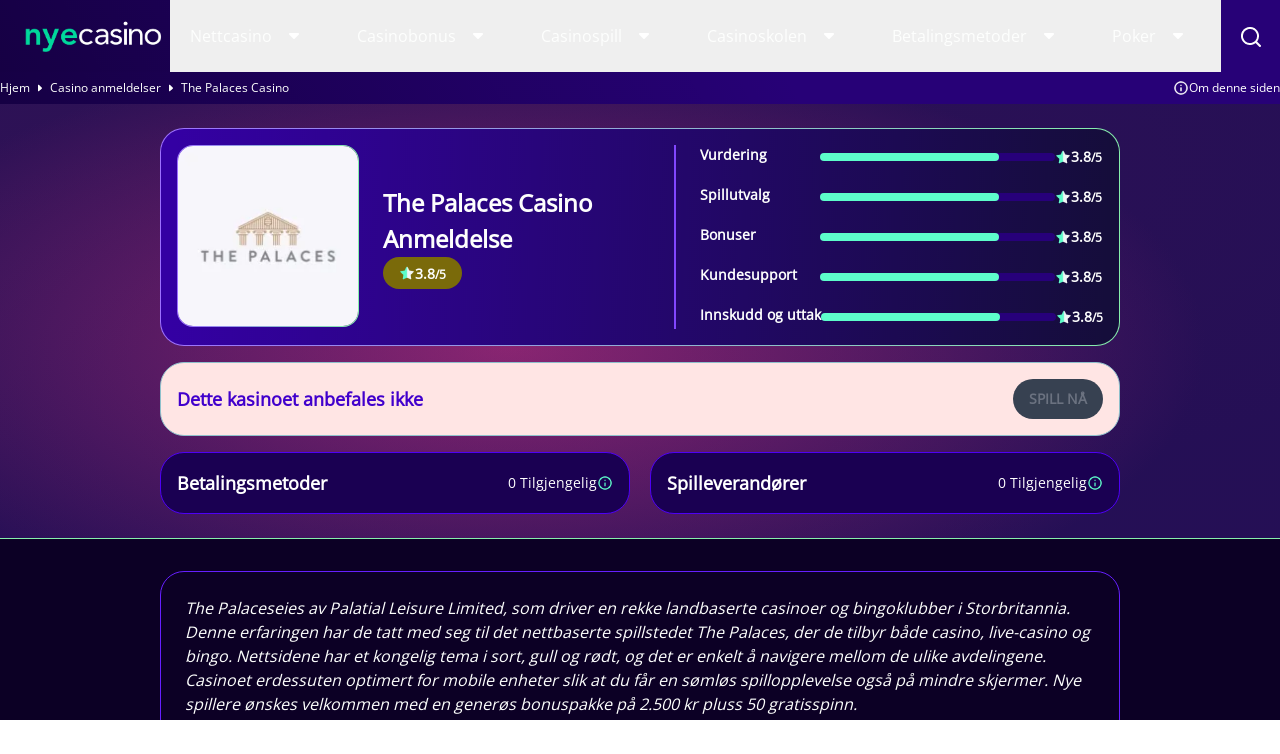

--- FILE ---
content_type: text/html; charset=UTF-8
request_url: https://www.nyecasino.org/anmeldelser/the-palaces-casino/
body_size: 16861
content:
<!DOCTYPE html> 
<html lang="nb-NO" prefix="og: https://ogp.me/ns#" class="no-js no-svg"> 
<head>
<meta charset="utf-8" />
<script data-cfasync="false">if(navigator.userAgent.match(/MSIE|Internet Explorer/i)||navigator.userAgent.match(/Trident\/7\..*?rv:11/i)){var href=document.location.href;if(!href.match(/[?&]iebrowser/)){if(href.indexOf("?")==-1){if(href.indexOf("#")==-1){document.location.href=href+"?iebrowser=1"}else{document.location.href=href.replace("#","?iebrowser=1#")}}else{if(href.indexOf("#")==-1){document.location.href=href+"&iebrowser=1"}else{document.location.href=href.replace("#","&iebrowser=1#")}}}}</script>
<script data-cfasync="false">class FVMLoader{constructor(e){this.triggerEvents=e,this.eventOptions={passive:!0},this.userEventListener=this.triggerListener.bind(this),this.delayedScripts={normal:[],async:[],defer:[]},this.allJQueries=[]}_addUserInteractionListener(e){this.triggerEvents.forEach(t=>window.addEventListener(t,e.userEventListener,e.eventOptions))}_removeUserInteractionListener(e){this.triggerEvents.forEach(t=>window.removeEventListener(t,e.userEventListener,e.eventOptions))}triggerListener(){this._removeUserInteractionListener(this),"loading"===document.readyState?document.addEventListener("DOMContentLoaded",this._loadEverythingNow.bind(this)):this._loadEverythingNow()}async _loadEverythingNow(){this._runAllDelayedCSS(),this._delayEventListeners(),this._delayJQueryReady(this),this._handleDocumentWrite(),this._registerAllDelayedScripts(),await this._loadScriptsFromList(this.delayedScripts.normal),await this._loadScriptsFromList(this.delayedScripts.defer),await this._loadScriptsFromList(this.delayedScripts.async),await this._triggerDOMContentLoaded(),await this._triggerWindowLoad(),window.dispatchEvent(new Event("wpr-allScriptsLoaded"))}_registerAllDelayedScripts(){document.querySelectorAll("script[type=fvmdelay]").forEach(e=>{e.hasAttribute("src")?e.hasAttribute("async")&&!1!==e.async?this.delayedScripts.async.push(e):e.hasAttribute("defer")&&!1!==e.defer||"module"===e.getAttribute("data-type")?this.delayedScripts.defer.push(e):this.delayedScripts.normal.push(e):this.delayedScripts.normal.push(e)})}_runAllDelayedCSS(){document.querySelectorAll("link[rel=fvmdelay]").forEach(e=>{e.setAttribute("rel","stylesheet")})}async _transformScript(e){return await this._requestAnimFrame(),new Promise(t=>{const n=document.createElement("script");let r;[...e.attributes].forEach(e=>{let t=e.nodeName;"type"!==t&&("data-type"===t&&(t="type",r=e.nodeValue),n.setAttribute(t,e.nodeValue))}),e.hasAttribute("src")?(n.addEventListener("load",t),n.addEventListener("error",t)):(n.text=e.text,t()),e.parentNode.replaceChild(n,e)})}async _loadScriptsFromList(e){const t=e.shift();return t?(await this._transformScript(t),this._loadScriptsFromList(e)):Promise.resolve()}_delayEventListeners(){let e={};function t(t,n){!function(t){function n(n){return e[t].eventsToRewrite.indexOf(n)>=0?"wpr-"+n:n}e[t]||(e[t]={originalFunctions:{add:t.addEventListener,remove:t.removeEventListener},eventsToRewrite:[]},t.addEventListener=function(){arguments[0]=n(arguments[0]),e[t].originalFunctions.add.apply(t,arguments)},t.removeEventListener=function(){arguments[0]=n(arguments[0]),e[t].originalFunctions.remove.apply(t,arguments)})}(t),e[t].eventsToRewrite.push(n)}function n(e,t){let n=e[t];Object.defineProperty(e,t,{get:()=>n||function(){},set(r){e["wpr"+t]=n=r}})}t(document,"DOMContentLoaded"),t(window,"DOMContentLoaded"),t(window,"load"),t(window,"pageshow"),t(document,"readystatechange"),n(document,"onreadystatechange"),n(window,"onload"),n(window,"onpageshow")}_delayJQueryReady(e){let t=window.jQuery;Object.defineProperty(window,"jQuery",{get:()=>t,set(n){if(n&&n.fn&&!e.allJQueries.includes(n)){n.fn.ready=n.fn.init.prototype.ready=function(t){e.domReadyFired?t.bind(document)(n):document.addEventListener("DOMContentLoaded2",()=>t.bind(document)(n))};const t=n.fn.on;n.fn.on=n.fn.init.prototype.on=function(){if(this[0]===window){function e(e){return e.split(" ").map(e=>"load"===e||0===e.indexOf("load.")?"wpr-jquery-load":e).join(" ")}"string"==typeof arguments[0]||arguments[0]instanceof String?arguments[0]=e(arguments[0]):"object"==typeof arguments[0]&&Object.keys(arguments[0]).forEach(t=>{delete Object.assign(arguments[0],{[e(t)]:arguments[0][t]})[t]})}return t.apply(this,arguments),this},e.allJQueries.push(n)}t=n}})}async _triggerDOMContentLoaded(){this.domReadyFired=!0,await this._requestAnimFrame(),document.dispatchEvent(new Event("DOMContentLoaded2")),await this._requestAnimFrame(),window.dispatchEvent(new Event("DOMContentLoaded2")),await this._requestAnimFrame(),document.dispatchEvent(new Event("wpr-readystatechange")),await this._requestAnimFrame(),document.wpronreadystatechange&&document.wpronreadystatechange()}async _triggerWindowLoad(){await this._requestAnimFrame(),window.dispatchEvent(new Event("wpr-load")),await this._requestAnimFrame(),window.wpronload&&window.wpronload(),await this._requestAnimFrame(),this.allJQueries.forEach(e=>e(window).trigger("wpr-jquery-load")),window.dispatchEvent(new Event("wpr-pageshow")),await this._requestAnimFrame(),window.wpronpageshow&&window.wpronpageshow()}_handleDocumentWrite(){const e=new Map;document.write=document.writeln=function(t){const n=document.currentScript,r=document.createRange(),i=n.parentElement;let a=e.get(n);void 0===a&&(a=n.nextSibling,e.set(n,a));const s=document.createDocumentFragment();r.setStart(s,0),s.appendChild(r.createContextualFragment(t)),i.insertBefore(s,a)}}async _requestAnimFrame(){return new Promise(e=>requestAnimationFrame(e))}static run(){const e=new FVMLoader(["keydown","mousemove","touchmove","touchstart","touchend","wheel"]);e._addUserInteractionListener(e)}}FVMLoader.run();</script>
<title>The Palaces - få 2.500 kr + 50 gratisspinn!</title>
<meta http-equiv="X-UA-Compatible" content="IE=edge,chrome=1">
<meta name="format-detection" content="telephone=no">
<meta name="viewport" content="width=device-width, initial-scale=1.0">
<meta name="description" content="The Palaces byr på både casino-, bingo- og livespill i stilfulle omgivelser. Nye spillere ønskes velkommen med 2.500 kr i bonus pluss 50 gratisspinn!"/>
<meta property="og:logo" content="https://www.nyecasino.org/wp-content/uploads/2023/08/NYe-logo-09.svg" />
<meta name="robots" content="follow, index, max-snippet:-1, max-video-preview:-1, max-image-preview:large"/>
<link rel="canonical" href="https://www.nyecasino.org/anmeldelser/the-palaces-casino/" />
<meta property="og:locale" content="nb_NO" />
<meta property="og:type" content="article" />
<meta property="og:title" content="The Palaces - få 2.500 kr + 50 gratisspinn!" />
<meta property="og:description" content="The Palaces byr på både casino-, bingo- og livespill i stilfulle omgivelser. Nye spillere ønskes velkommen med 2.500 kr i bonus pluss 50 gratisspinn!" />
<meta property="og:url" content="https://www.nyecasino.org/anmeldelser/the-palaces-casino/" />
<meta property="og:site_name" content="Nyecasino" />
<meta property="og:image" content="https://www.nyecasino.org/wp-content/uploads/2023/09/NYe-logo-10-1.png" />
<meta property="og:image:secure_url" content="https://www.nyecasino.org/wp-content/uploads/2023/09/NYe-logo-10-1.png" />
<meta property="og:image:width" content="1386" />
<meta property="og:image:height" content="611" />
<meta property="og:image:alt" content="NyeCasino Logo" />
<meta property="og:image:type" content="image/png" />
<meta name="twitter:card" content="summary_large_image" />
<meta name="twitter:title" content="The Palaces - få 2.500 kr + 50 gratisspinn!" />
<meta name="twitter:description" content="The Palaces byr på både casino-, bingo- og livespill i stilfulle omgivelser. Nye spillere ønskes velkommen med 2.500 kr i bonus pluss 50 gratisspinn!" />
<meta name="twitter:image" content="https://www.nyecasino.org/wp-content/uploads/2023/09/NYe-logo-10-1.png" /> 
<link rel="icon" href="https://www.nyecasino.org/favicon.ico" sizes="32x32"> 
<style media="all">img:is([sizes="auto" i],[sizes^="auto," i]){contain-intrinsic-size:3000px 1500px}</style> 
<style id='classic-theme-styles-inline-css' type='text/css' media="all">/*! This file is auto-generated */ .wp-block-button__link{color:#fff;background-color:#32373c;border-radius:9999px;box-shadow:none;text-decoration:none;padding:calc(.667em + 2px) calc(1.333em + 2px);font-size:1.125em}.wp-block-file__button{background:#32373c;color:#fff;text-decoration:none}</style> 
<style id='global-styles-inline-css' type='text/css' media="all">:root{--wp--preset--aspect-ratio--square:1;--wp--preset--aspect-ratio--4-3:4/3;--wp--preset--aspect-ratio--3-4:3/4;--wp--preset--aspect-ratio--3-2:3/2;--wp--preset--aspect-ratio--2-3:2/3;--wp--preset--aspect-ratio--16-9:16/9;--wp--preset--aspect-ratio--9-16:9/16;--wp--preset--color--black:#000000;--wp--preset--color--cyan-bluish-gray:#abb8c3;--wp--preset--color--white:#ffffff;--wp--preset--color--pale-pink:#f78da7;--wp--preset--color--vivid-red:#cf2e2e;--wp--preset--color--luminous-vivid-orange:#ff6900;--wp--preset--color--luminous-vivid-amber:#fcb900;--wp--preset--color--light-green-cyan:#7bdcb5;--wp--preset--color--vivid-green-cyan:#00d084;--wp--preset--color--pale-cyan-blue:#8ed1fc;--wp--preset--color--vivid-cyan-blue:#0693e3;--wp--preset--color--vivid-purple:#9b51e0;--wp--preset--gradient--vivid-cyan-blue-to-vivid-purple:linear-gradient(135deg,rgba(6,147,227,1) 0%,rgb(155,81,224) 100%);--wp--preset--gradient--light-green-cyan-to-vivid-green-cyan:linear-gradient(135deg,rgb(122,220,180) 0%,rgb(0,208,130) 100%);--wp--preset--gradient--luminous-vivid-amber-to-luminous-vivid-orange:linear-gradient(135deg,rgba(252,185,0,1) 0%,rgba(255,105,0,1) 100%);--wp--preset--gradient--luminous-vivid-orange-to-vivid-red:linear-gradient(135deg,rgba(255,105,0,1) 0%,rgb(207,46,46) 100%);--wp--preset--gradient--very-light-gray-to-cyan-bluish-gray:linear-gradient(135deg,rgb(238,238,238) 0%,rgb(169,184,195) 100%);--wp--preset--gradient--cool-to-warm-spectrum:linear-gradient(135deg,rgb(74,234,220) 0%,rgb(151,120,209) 20%,rgb(207,42,186) 40%,rgb(238,44,130) 60%,rgb(251,105,98) 80%,rgb(254,248,76) 100%);--wp--preset--gradient--blush-light-purple:linear-gradient(135deg,rgb(255,206,236) 0%,rgb(152,150,240) 100%);--wp--preset--gradient--blush-bordeaux:linear-gradient(135deg,rgb(254,205,165) 0%,rgb(254,45,45) 50%,rgb(107,0,62) 100%);--wp--preset--gradient--luminous-dusk:linear-gradient(135deg,rgb(255,203,112) 0%,rgb(199,81,192) 50%,rgb(65,88,208) 100%);--wp--preset--gradient--pale-ocean:linear-gradient(135deg,rgb(255,245,203) 0%,rgb(182,227,212) 50%,rgb(51,167,181) 100%);--wp--preset--gradient--electric-grass:linear-gradient(135deg,rgb(202,248,128) 0%,rgb(113,206,126) 100%);--wp--preset--gradient--midnight:linear-gradient(135deg,rgb(2,3,129) 0%,rgb(40,116,252) 100%);--wp--preset--font-size--small:13px;--wp--preset--font-size--medium:20px;--wp--preset--font-size--large:36px;--wp--preset--font-size--x-large:42px;--wp--preset--spacing--20:0.44rem;--wp--preset--spacing--30:0.67rem;--wp--preset--spacing--40:1rem;--wp--preset--spacing--50:1.5rem;--wp--preset--spacing--60:2.25rem;--wp--preset--spacing--70:3.38rem;--wp--preset--spacing--80:5.06rem;--wp--preset--shadow--natural:6px 6px 9px rgba(0, 0, 0, 0.2);--wp--preset--shadow--deep:12px 12px 50px rgba(0, 0, 0, 0.4);--wp--preset--shadow--sharp:6px 6px 0px rgba(0, 0, 0, 0.2);--wp--preset--shadow--outlined:6px 6px 0px -3px rgba(255, 255, 255, 1), 6px 6px rgba(0, 0, 0, 1);--wp--preset--shadow--crisp:6px 6px 0px rgba(0, 0, 0, 1)}:where(.is-layout-flex){gap:.5em}:where(.is-layout-grid){gap:.5em}body .is-layout-flex{display:flex}.is-layout-flex{flex-wrap:wrap;align-items:center}.is-layout-flex>:is(*,div){margin:0}body .is-layout-grid{display:grid}.is-layout-grid>:is(*,div){margin:0}:where(.wp-block-columns.is-layout-flex){gap:2em}:where(.wp-block-columns.is-layout-grid){gap:2em}:where(.wp-block-post-template.is-layout-flex){gap:1.25em}:where(.wp-block-post-template.is-layout-grid){gap:1.25em}.has-black-color{color:var(--wp--preset--color--black)!important}.has-cyan-bluish-gray-color{color:var(--wp--preset--color--cyan-bluish-gray)!important}.has-white-color{color:var(--wp--preset--color--white)!important}.has-pale-pink-color{color:var(--wp--preset--color--pale-pink)!important}.has-vivid-red-color{color:var(--wp--preset--color--vivid-red)!important}.has-luminous-vivid-orange-color{color:var(--wp--preset--color--luminous-vivid-orange)!important}.has-luminous-vivid-amber-color{color:var(--wp--preset--color--luminous-vivid-amber)!important}.has-light-green-cyan-color{color:var(--wp--preset--color--light-green-cyan)!important}.has-vivid-green-cyan-color{color:var(--wp--preset--color--vivid-green-cyan)!important}.has-pale-cyan-blue-color{color:var(--wp--preset--color--pale-cyan-blue)!important}.has-vivid-cyan-blue-color{color:var(--wp--preset--color--vivid-cyan-blue)!important}.has-vivid-purple-color{color:var(--wp--preset--color--vivid-purple)!important}.has-black-background-color{background-color:var(--wp--preset--color--black)!important}.has-cyan-bluish-gray-background-color{background-color:var(--wp--preset--color--cyan-bluish-gray)!important}.has-white-background-color{background-color:var(--wp--preset--color--white)!important}.has-pale-pink-background-color{background-color:var(--wp--preset--color--pale-pink)!important}.has-vivid-red-background-color{background-color:var(--wp--preset--color--vivid-red)!important}.has-luminous-vivid-orange-background-color{background-color:var(--wp--preset--color--luminous-vivid-orange)!important}.has-luminous-vivid-amber-background-color{background-color:var(--wp--preset--color--luminous-vivid-amber)!important}.has-light-green-cyan-background-color{background-color:var(--wp--preset--color--light-green-cyan)!important}.has-vivid-green-cyan-background-color{background-color:var(--wp--preset--color--vivid-green-cyan)!important}.has-pale-cyan-blue-background-color{background-color:var(--wp--preset--color--pale-cyan-blue)!important}.has-vivid-cyan-blue-background-color{background-color:var(--wp--preset--color--vivid-cyan-blue)!important}.has-vivid-purple-background-color{background-color:var(--wp--preset--color--vivid-purple)!important}.has-black-border-color{border-color:var(--wp--preset--color--black)!important}.has-cyan-bluish-gray-border-color{border-color:var(--wp--preset--color--cyan-bluish-gray)!important}.has-white-border-color{border-color:var(--wp--preset--color--white)!important}.has-pale-pink-border-color{border-color:var(--wp--preset--color--pale-pink)!important}.has-vivid-red-border-color{border-color:var(--wp--preset--color--vivid-red)!important}.has-luminous-vivid-orange-border-color{border-color:var(--wp--preset--color--luminous-vivid-orange)!important}.has-luminous-vivid-amber-border-color{border-color:var(--wp--preset--color--luminous-vivid-amber)!important}.has-light-green-cyan-border-color{border-color:var(--wp--preset--color--light-green-cyan)!important}.has-vivid-green-cyan-border-color{border-color:var(--wp--preset--color--vivid-green-cyan)!important}.has-pale-cyan-blue-border-color{border-color:var(--wp--preset--color--pale-cyan-blue)!important}.has-vivid-cyan-blue-border-color{border-color:var(--wp--preset--color--vivid-cyan-blue)!important}.has-vivid-purple-border-color{border-color:var(--wp--preset--color--vivid-purple)!important}.has-vivid-cyan-blue-to-vivid-purple-gradient-background{background:var(--wp--preset--gradient--vivid-cyan-blue-to-vivid-purple)!important}.has-light-green-cyan-to-vivid-green-cyan-gradient-background{background:var(--wp--preset--gradient--light-green-cyan-to-vivid-green-cyan)!important}.has-luminous-vivid-amber-to-luminous-vivid-orange-gradient-background{background:var(--wp--preset--gradient--luminous-vivid-amber-to-luminous-vivid-orange)!important}.has-luminous-vivid-orange-to-vivid-red-gradient-background{background:var(--wp--preset--gradient--luminous-vivid-orange-to-vivid-red)!important}.has-very-light-gray-to-cyan-bluish-gray-gradient-background{background:var(--wp--preset--gradient--very-light-gray-to-cyan-bluish-gray)!important}.has-cool-to-warm-spectrum-gradient-background{background:var(--wp--preset--gradient--cool-to-warm-spectrum)!important}.has-blush-light-purple-gradient-background{background:var(--wp--preset--gradient--blush-light-purple)!important}.has-blush-bordeaux-gradient-background{background:var(--wp--preset--gradient--blush-bordeaux)!important}.has-luminous-dusk-gradient-background{background:var(--wp--preset--gradient--luminous-dusk)!important}.has-pale-ocean-gradient-background{background:var(--wp--preset--gradient--pale-ocean)!important}.has-electric-grass-gradient-background{background:var(--wp--preset--gradient--electric-grass)!important}.has-midnight-gradient-background{background:var(--wp--preset--gradient--midnight)!important}.has-small-font-size{font-size:var(--wp--preset--font-size--small)!important}.has-medium-font-size{font-size:var(--wp--preset--font-size--medium)!important}.has-large-font-size{font-size:var(--wp--preset--font-size--large)!important}.has-x-large-font-size{font-size:var(--wp--preset--font-size--x-large)!important}:where(.wp-block-post-template.is-layout-flex){gap:1.25em}:where(.wp-block-post-template.is-layout-grid){gap:1.25em}:where(.wp-block-columns.is-layout-flex){gap:2em}:where(.wp-block-columns.is-layout-grid){gap:2em}:root :where(.wp-block-pullquote){font-size:1.5em;line-height:1.6}</style> 
<link rel='stylesheet' id='modular_front_style-css' href='https://www.nyecasino.org/wp-content/themes/nyecasino.org-child/assets/dist/parent/front.css?ver=2.4.8' type='text/css' media='all' /> 
<link rel='stylesheet' id='modular_child_front_style-css' href='https://www.nyecasino.org/wp-content/themes/nyecasino.org-child/assets/dist/child/front.css?ver=2.0.8' type='text/css' media='all' /> 
<style type="text/css" id="wp-custom-css" media="all">.module-review-header .px-4 .mb-4 p{color:#fff}</style> 
<script async src="https://pg.nyecasino.org/analytics.js?tid=PP-64332248"></script>
<script type="fvmdelay">
(function(w,d,s,l,i){w[l]=w[l]||[];w[l].push({'gtm.start':new Date().getTime(),event:'gtm.js'});var f=d.getElementsByTagName(s)[0],j=d.createElement(s),dl=l!='dataLayer'?'&l='+l:'';j.async=!0;j.src='https://www.googletagmanager.com/gtm.js?id='+i+dl;f.parentNode.insertBefore(j,f)})(window,document,'script','dataLayer','GTM-WQQNM43')
</script>
</head>
<body data-tracking-page-type="Casino"> <div class="w-full bg-gradient-2 lg:header-gradient fixed top-0 z-50" data-x-data="navigation"> <div class="flex flex-col px-4 py-4 max-w-screen-xl mx-auto lg:items-center lg:justify-between lg:flex-row 2xl:px-0 lg:py-0 relative"> <div class="flex flex-row items-center justify-between"> <div class="w-8 rounded-lg focus:outline-none focus:shadow-outline lg:hidden" data-x-bind="mobileMenuTrigger" aria-label="Toggle mobile menu"> <svg data-x-bind="mobileMenuClose" viewBox="0 0 24 24" fill="none" xmlns="http://www.w3.org/2000/svg" class="hidden w-6 h-6 object-contain" aria-label="Toggle menu" aria-expanded="false" aria-controls="mobile-menu-container" aria-hidden="false"> <path id="Vector" d="M13.4119 12.0002L19.7119 5.71019C19.9002 5.52188 20.006 5.26649 20.006 5.00019C20.006 4.73388 19.9002 4.47849 19.7119 4.29019C19.5236 4.10188 19.2682 3.99609 19.0019 3.99609C18.7356 3.99609 18.4802 4.10188 18.2919 4.29019L12.0019 10.5902L5.71189 4.29019C5.52359 4.10188 5.26819 3.99609 5.00189 3.99609C4.73559 3.99609 4.4802 4.10188 4.29189 4.29019C4.10359 4.47849 3.9978 4.73388 3.9978 5.00019C3.9978 5.26649 4.10359 5.52188 4.29189 5.71019L10.5919 12.0002L4.29189 18.2902C4.19816 18.3831 4.12377 18.4937 4.073 18.6156C4.02223 18.7375 3.99609 18.8682 3.99609 19.0002C3.99609 19.1322 4.02223 19.2629 4.073 19.3848C4.12377 19.5066 4.19816 19.6172 4.29189 19.7102C4.38486 19.8039 4.49546 19.8783 4.61732 19.9291C4.73917 19.9798 4.86988 20.006 5.00189 20.006C5.1339 20.006 5.26461 19.9798 5.38647 19.9291C5.50833 19.8783 5.61893 19.8039 5.71189 19.7102L12.0019 13.4102L18.2919 19.7102C18.3849 19.8039 18.4955 19.8783 18.6173 19.9291C18.7392 19.9798 18.8699 20.006 19.0019 20.006C19.1339 20.006 19.2646 19.9798 19.3865 19.9291C19.5083 19.8783 19.6189 19.8039 19.7119 19.7102C19.8056 19.6172 19.88 19.5066 19.9308 19.3848C19.9816 19.2629 20.0077 19.1322 20.0077 19.0002C20.0077 18.8682 19.9816 18.7375 19.9308 18.6156C19.88 18.4937 19.8056 18.3831 19.7119 18.2902L13.4119 12.0002Z" fill="#FDFEFD"/> </svg> <svg data-x-bind="mobileMenuOpen" viewBox="0 0 24 24" fill="none" xmlns="http://www.w3.org/2000/svg" class="w-6 h-6 object-contain" aria-label="Toggle menu" aria-expanded="false" aria-controls="mobile-menu-container" aria-hidden="false"> <path d="M3 8H21C21.2652 8 21.5196 7.89464 21.7071 7.70711C21.8946 7.51957 22 7.26522 22 7C22 6.73478 21.8946 6.48043 21.7071 6.29289C21.5196 6.10536 21.2652 6 21 6H3C2.73478 6 2.48043 6.10536 2.29289 6.29289C2.10536 6.48043 2 6.73478 2 7C2 7.26522 2.10536 7.51957 2.29289 7.70711C2.48043 7.89464 2.73478 8 3 8ZM21 16H3C2.73478 16 2.48043 16.1054 2.29289 16.2929C2.10536 16.4804 2 16.7348 2 17C2 17.2652 2.10536 17.5196 2.29289 17.7071C2.48043 17.8946 2.73478 18 3 18H21C21.2652 18 21.5196 17.8946 21.7071 17.7071C21.8946 17.5196 22 17.2652 22 17C22 16.7348 21.8946 16.4804 21.7071 16.2929C21.5196 16.1054 21.2652 16 21 16ZM21 11H3C2.73478 11 2.48043 11.1054 2.29289 11.2929C2.10536 11.4804 2 11.7348 2 12C2 12.2652 2.10536 12.5196 2.29289 12.7071C2.48043 12.8946 2.73478 13 3 13H21C21.2652 13 21.5196 12.8946 21.7071 12.7071C21.8946 12.5196 22 12.2652 22 12C22 11.7348 21.8946 11.4804 21.7071 11.2929C21.5196 11.1054 21.2652 11 21 11Z" fill="#FDFEFD"/> </svg> </div> <div class="relative group cursor-pointer w-[154px] h-11"> <a href="https://www.nyecasino.org"> <img loading="eager" src="/wp-content/themes/nyecasino.org-child/assets/images/logo.webp" alt="Logo" title="Logo" class="w-full h-11 object-contain"> </a> </div> <div class="lg:hidden flex flex-row items-center"> <div class="w-8" data-x-bind="searchTrigger"> <img loading="lazy" src="/wp-content/themes/nyecasino.org-child/assets/images/search.webp" alt="search" title="search" class="block lg:hidden w-5 h-5"> <img loading="lazy" src="/wp-content/themes/nyecasino.org-child/assets/images/menu-close.webp" class="hidden lg:hidden"> </div> </div> </div> <nav class="z-10 overflow-auto lg:overflow-visible flex-col flex-grow pb-32 left-0 h-screen w-full absolute top-[4.75rem] lg:static lg:h-auto lg:w-auto lg:pb-0 lg:flex lg:flex-row hidden" data-x-bind="navigation"> <div class="block relative dropdown-border" data-x-bind='dropDown'> <button class="z-0 hover:bg-dark-purple-600 lg:hover:bg-aquamarine-300 hover:border-l-3 hover:border-l-aquamarine-300 hover:text-white-200 flex flex-row relative items-center w-full px-5 py-4 lg:py-6 text-2xl font-semibold text-left lg:w-auto lg:mt-0 group-2 [.group-2:hover_&]:text-white-200"> <a class="text-base font-normal text-black-700 lg:text-white-200 group-2 [.group-2:hover_&]:text-white-200 lg:[.group-2:hover_&]:text-gray-900" href="https://www.nyecasino.org/nettcasino/">Nettcasino</a> <svg width="45" height="18" viewBox="0 0 45 18" xmlns="http://www.w3.org/2000/svg" class="inline ml-auto menu-svg transform lg:fill-[#fff] group-2"> <path d="M26.0506 6C26.3012 6 26.5417 6.10041 26.7194 6.27931C26.8083 6.36861 26.8789 6.47484 26.927 6.59189C26.9752 6.70894 27 6.83448 27 6.96129C27 7.08809 26.9752 7.21363 26.927 7.33068C26.8789 7.44773 26.8083 7.55396 26.7194 7.64326L22.6498 11.7159C22.5616 11.8059 22.4567 11.8774 22.3411 11.9261C22.2255 11.9749 22.1015 12 21.9763 12C21.8511 12 21.7271 11.9749 21.6115 11.9261C21.4959 11.8774 21.3909 11.8059 21.3028 11.7159L17.2806 7.64326C17.1917 7.55396 17.1211 7.44773 17.073 7.33068C17.0248 7.21363 17 7.08809 17 6.96129C17 6.83448 17.0248 6.70894 17.073 6.59189C17.1211 6.47484 17.1917 6.36861 17.2806 6.27931C17.4583 6.10041 17.6988 6 17.9494 6H26.0506Z"/> </svg> </button> <div class="z-10 max-h-unset lg:max-h- lg:absolute left-0 w-full origin-top-left lg:w-48 hidden" > <div class="bg-white-900 lg:w-[304px]"> <a class="break-all block bg-dark-purple-700 lg:bg-white-200 transition-all hover:border-l-3 hover:border-l-aquamarine-300 p-4 text-base text-white-200 lg:text-gray-800 lg:hover:bg-dark-purple-600 lg:hover:text-white-200" href="https://www.nyecasino.org/nye-casinoer/">Nye casinoer</a> <a class="break-all block bg-dark-purple-700 lg:bg-white-200 transition-all hover:border-l-3 hover:border-l-aquamarine-300 p-4 text-base text-white-200 lg:text-gray-800 lg:hover:bg-dark-purple-600 lg:hover:text-white-200" href="https://www.nyecasino.org/mobil/">Mobil casino</a> <a class="break-all block bg-dark-purple-700 lg:bg-white-200 transition-all hover:border-l-3 hover:border-l-aquamarine-300 p-4 text-base text-white-200 lg:text-gray-800 lg:hover:bg-dark-purple-600 lg:hover:text-white-200" href="https://www.nyecasino.org/casino-uten-registrering/">Casino uten registrering</a> <a class="break-all block bg-dark-purple-700 lg:bg-white-200 transition-all hover:border-l-3 hover:border-l-aquamarine-300 p-4 text-base text-white-200 lg:text-gray-800 lg:hover:bg-dark-purple-600 lg:hover:text-white-200" href="https://www.nyecasino.org/live-casino/">Live Casino</a> <a class="break-all block bg-dark-purple-700 lg:bg-white-200 transition-all hover:border-l-3 hover:border-l-aquamarine-300 p-4 text-base text-white-200 lg:text-gray-800 lg:hover:bg-dark-purple-600 lg:hover:text-white-200" href="https://www.nyecasino.org/nettcasino/krypto-casinoer/">Krypto casinoer</a> </div> </div> </div> <div class="block relative dropdown-border" data-x-bind='dropDown'> <button class="z-0 hover:bg-dark-purple-600 lg:hover:bg-aquamarine-300 hover:border-l-3 hover:border-l-aquamarine-300 hover:text-white-200 flex flex-row relative items-center w-full px-5 py-4 lg:py-6 text-2xl font-semibold text-left lg:w-auto lg:mt-0 group-2 [.group-2:hover_&]:text-white-200"> <a class="text-base font-normal text-black-700 lg:text-white-200 group-2 [.group-2:hover_&]:text-white-200 lg:[.group-2:hover_&]:text-gray-900" href="https://www.nyecasino.org/bonus/">Casinobonus </a> <svg width="45" height="18" viewBox="0 0 45 18" xmlns="http://www.w3.org/2000/svg" class="inline ml-auto menu-svg transform lg:fill-[#fff] group-2"> <path d="M26.0506 6C26.3012 6 26.5417 6.10041 26.7194 6.27931C26.8083 6.36861 26.8789 6.47484 26.927 6.59189C26.9752 6.70894 27 6.83448 27 6.96129C27 7.08809 26.9752 7.21363 26.927 7.33068C26.8789 7.44773 26.8083 7.55396 26.7194 7.64326L22.6498 11.7159C22.5616 11.8059 22.4567 11.8774 22.3411 11.9261C22.2255 11.9749 22.1015 12 21.9763 12C21.8511 12 21.7271 11.9749 21.6115 11.9261C21.4959 11.8774 21.3909 11.8059 21.3028 11.7159L17.2806 7.64326C17.1917 7.55396 17.1211 7.44773 17.073 7.33068C17.0248 7.21363 17 7.08809 17 6.96129C17 6.83448 17.0248 6.70894 17.073 6.59189C17.1211 6.47484 17.1917 6.36861 17.2806 6.27931C17.4583 6.10041 17.6988 6 17.9494 6H26.0506Z"/> </svg> </button> <div class="z-10 max-h-unset lg:max-h- lg:absolute left-0 w-full origin-top-left lg:w-48 hidden" > <div class="bg-white-900 lg:w-[304px]"> <div class="block relative inner-dropdown group-2" data-x-bind='dropDown'> <button class="z-0 bg-dark-purple-700 text-gray-800 lg:bg-white-900 lg:[.group-2:hover_&]:bg-dark-purple-600 lg:[.group-2:hover_&]:text-white-200 flex flex-row items-center w-full transition-all hover:border-l-3 hover:border-l-aquamarine-300 flex p-4 text-2xl text-left lg:mt-0"> <a class="text-base text-white-200 lg:text-gray-800 lg:[.group-2:hover_&]:text-white-200" href="https://www.nyecasino.org/gratisspinn/">Gratisspinn</a> <svg width="45" height="18" viewBox="0 0 45 18" xmlns="http://www.w3.org/2000/svg" class="inline ml-auto menu-svg transform lg:-rotate-90 [.group-2:hover_&]:fill-aquamarine-300 fill-aquamarine-300"> <path d="M26.0506 6C26.3012 6 26.5417 6.10041 26.7194 6.27931C26.8083 6.36861 26.8789 6.47484 26.927 6.59189C26.9752 6.70894 27 6.83448 27 6.96129C27 7.08809 26.9752 7.21363 26.927 7.33068C26.8789 7.44773 26.8083 7.55396 26.7194 7.64326L22.6498 11.7159C22.5616 11.8059 22.4567 11.8774 22.3411 11.9261C22.2255 11.9749 22.1015 12 21.9763 12C21.8511 12 21.7271 11.9749 21.6115 11.9261C21.4959 11.8774 21.3909 11.8059 21.3028 11.7159L17.2806 7.64326C17.1917 7.55396 17.1211 7.44773 17.073 7.33068C17.0248 7.21363 17 7.08809 17 6.96129C17 6.83448 17.0248 6.70894 17.073 6.59189C17.1211 6.47484 17.1917 6.36861 17.2806 6.27931C17.4583 6.10041 17.6988 6 17.9494 6H26.0506Z"/> </svg> </button> <div class="z-10 lg:absolute md:w-auto lg:w-[304px] left-full w-full lg:w-[304px] origin-top-right top-0 hidden"> <div class="bg-dark-purple-600 lg:bg-white-200"> <a class="break-all block transition-all lg:hover:border-l-4 lg:hover:border-l-aquamarine-300 p-4 text-base text-white-200 lg:text-gray-800 lg:mt-0 lg:hover:bg-dark-purple-600 lg:hover:text-white-200" href="https://www.nyecasino.org/gratisspinn/50-gratisspinn/">50 freespins uten innskudd</a> <a class="break-all block transition-all lg:hover:border-l-4 lg:hover:border-l-aquamarine-300 p-4 text-base text-white-200 lg:text-gray-800 lg:mt-0 lg:hover:bg-dark-purple-600 lg:hover:text-white-200" href="https://www.nyecasino.org/gratisspinn/100-gratisspinn/">100 freespins uten innskudd</a> <a class="break-all block transition-all lg:hover:border-l-4 lg:hover:border-l-aquamarine-300 p-4 text-base text-white-200 lg:text-gray-800 lg:mt-0 lg:hover:bg-dark-purple-600 lg:hover:text-white-200" href="https://www.nyecasino.org/gratisspinn/300-gratisspinn/">300 freespins uten innskudd</a> </div> </div> </div> <a class="break-all block bg-dark-purple-700 lg:bg-white-200 transition-all hover:border-l-3 hover:border-l-aquamarine-300 p-4 text-base text-white-200 lg:text-gray-800 lg:hover:bg-dark-purple-600 lg:hover:text-white-200" href="https://www.nyecasino.org/bonus/vip/">VIP</a> <a class="break-all block bg-dark-purple-700 lg:bg-white-200 transition-all hover:border-l-3 hover:border-l-aquamarine-300 p-4 text-base text-white-200 lg:text-gray-800 lg:hover:bg-dark-purple-600 lg:hover:text-white-200" href="https://www.nyecasino.org/bonus/casino-bonus-uten-omsetningskrav/">Casinobonus uten omsetningskrav</a> <a class="break-all block bg-dark-purple-700 lg:bg-white-200 transition-all hover:border-l-3 hover:border-l-aquamarine-300 p-4 text-base text-white-200 lg:text-gray-800 lg:hover:bg-dark-purple-600 lg:hover:text-white-200" href="https://www.nyecasino.org/bonus/casino-bonus-uten-innskudd/">Casino bonus uten innskudd</a> <a class="break-all block bg-dark-purple-700 lg:bg-white-200 transition-all hover:border-l-3 hover:border-l-aquamarine-300 p-4 text-base text-white-200 lg:text-gray-800 lg:hover:bg-dark-purple-600 lg:hover:text-white-200" href="https://www.nyecasino.org/cashback/">Cashback</a> </div> </div> </div> <div class="block relative dropdown-border" data-x-bind='dropDown'> <button class="z-0 hover:bg-dark-purple-600 lg:hover:bg-aquamarine-300 hover:border-l-3 hover:border-l-aquamarine-300 hover:text-white-200 flex flex-row relative items-center w-full px-5 py-4 lg:py-6 text-2xl font-semibold text-left lg:w-auto lg:mt-0 group-2 [.group-2:hover_&]:text-white-200"> <a class="text-base font-normal text-black-700 lg:text-white-200 group-2 [.group-2:hover_&]:text-white-200 lg:[.group-2:hover_&]:text-gray-900" href="https://www.nyecasino.org/spill/">Casinospill</a> <svg width="45" height="18" viewBox="0 0 45 18" xmlns="http://www.w3.org/2000/svg" class="inline ml-auto menu-svg transform lg:fill-[#fff] group-2"> <path d="M26.0506 6C26.3012 6 26.5417 6.10041 26.7194 6.27931C26.8083 6.36861 26.8789 6.47484 26.927 6.59189C26.9752 6.70894 27 6.83448 27 6.96129C27 7.08809 26.9752 7.21363 26.927 7.33068C26.8789 7.44773 26.8083 7.55396 26.7194 7.64326L22.6498 11.7159C22.5616 11.8059 22.4567 11.8774 22.3411 11.9261C22.2255 11.9749 22.1015 12 21.9763 12C21.8511 12 21.7271 11.9749 21.6115 11.9261C21.4959 11.8774 21.3909 11.8059 21.3028 11.7159L17.2806 7.64326C17.1917 7.55396 17.1211 7.44773 17.073 7.33068C17.0248 7.21363 17 7.08809 17 6.96129C17 6.83448 17.0248 6.70894 17.073 6.59189C17.1211 6.47484 17.1917 6.36861 17.2806 6.27931C17.4583 6.10041 17.6988 6 17.9494 6H26.0506Z"/> </svg> </button> <div class="z-10 max-h-unset lg:max-h- lg:absolute left-0 w-full origin-top-left lg:w-48 hidden" > <div class="bg-white-900 lg:w-[304px]"> <div class="block relative inner-dropdown group-2" data-x-bind='dropDown'> <button class="z-0 bg-dark-purple-700 text-gray-800 lg:bg-white-900 lg:[.group-2:hover_&]:bg-dark-purple-600 lg:[.group-2:hover_&]:text-white-200 flex flex-row items-center w-full transition-all hover:border-l-3 hover:border-l-aquamarine-300 flex p-4 text-2xl text-left lg:mt-0"> <a class="text-base text-white-200 lg:text-gray-800 lg:[.group-2:hover_&]:text-white-200" href="https://www.nyecasino.org/spilleautomater/">Spilleautomater</a> <svg width="45" height="18" viewBox="0 0 45 18" xmlns="http://www.w3.org/2000/svg" class="inline ml-auto menu-svg transform lg:-rotate-90 [.group-2:hover_&]:fill-aquamarine-300 fill-aquamarine-300"> <path d="M26.0506 6C26.3012 6 26.5417 6.10041 26.7194 6.27931C26.8083 6.36861 26.8789 6.47484 26.927 6.59189C26.9752 6.70894 27 6.83448 27 6.96129C27 7.08809 26.9752 7.21363 26.927 7.33068C26.8789 7.44773 26.8083 7.55396 26.7194 7.64326L22.6498 11.7159C22.5616 11.8059 22.4567 11.8774 22.3411 11.9261C22.2255 11.9749 22.1015 12 21.9763 12C21.8511 12 21.7271 11.9749 21.6115 11.9261C21.4959 11.8774 21.3909 11.8059 21.3028 11.7159L17.2806 7.64326C17.1917 7.55396 17.1211 7.44773 17.073 7.33068C17.0248 7.21363 17 7.08809 17 6.96129C17 6.83448 17.0248 6.70894 17.073 6.59189C17.1211 6.47484 17.1917 6.36861 17.2806 6.27931C17.4583 6.10041 17.6988 6 17.9494 6H26.0506Z"/> </svg> </button> <div class="z-10 lg:absolute md:w-auto lg:w-[304px] left-full w-full lg:w-[304px] origin-top-right top-0 hidden"> <div class="bg-dark-purple-600 lg:bg-white-200"> <a class="break-all block transition-all lg:hover:border-l-4 lg:hover:border-l-aquamarine-300 p-4 text-base text-white-200 lg:text-gray-800 lg:mt-0 lg:hover:bg-dark-purple-600 lg:hover:text-white-200" href="https://www.nyecasino.org/spilleautomater/nye-spilleautomater/">Nye spilleautomater</a> </div> </div> </div> </div> </div> </div> <div class="block relative dropdown-border" data-x-bind='dropDown'> <button class="z-0 hover:bg-dark-purple-600 lg:hover:bg-aquamarine-300 hover:border-l-3 hover:border-l-aquamarine-300 hover:text-white-200 flex flex-row relative items-center w-full px-5 py-4 lg:py-6 text-2xl font-semibold text-left lg:w-auto lg:mt-0 group-2 [.group-2:hover_&]:text-white-200"> <a class="text-base font-normal text-black-700 lg:text-white-200 group-2 [.group-2:hover_&]:text-white-200 lg:[.group-2:hover_&]:text-gray-900" href="https://www.nyecasino.org/casinoskole/">Casinoskolen</a> <svg width="45" height="18" viewBox="0 0 45 18" xmlns="http://www.w3.org/2000/svg" class="inline ml-auto menu-svg transform lg:fill-[#fff] group-2"> <path d="M26.0506 6C26.3012 6 26.5417 6.10041 26.7194 6.27931C26.8083 6.36861 26.8789 6.47484 26.927 6.59189C26.9752 6.70894 27 6.83448 27 6.96129C27 7.08809 26.9752 7.21363 26.927 7.33068C26.8789 7.44773 26.8083 7.55396 26.7194 7.64326L22.6498 11.7159C22.5616 11.8059 22.4567 11.8774 22.3411 11.9261C22.2255 11.9749 22.1015 12 21.9763 12C21.8511 12 21.7271 11.9749 21.6115 11.9261C21.4959 11.8774 21.3909 11.8059 21.3028 11.7159L17.2806 7.64326C17.1917 7.55396 17.1211 7.44773 17.073 7.33068C17.0248 7.21363 17 7.08809 17 6.96129C17 6.83448 17.0248 6.70894 17.073 6.59189C17.1211 6.47484 17.1917 6.36861 17.2806 6.27931C17.4583 6.10041 17.6988 6 17.9494 6H26.0506Z"/> </svg> </button> <div class="z-10 max-h-unset lg:max-h- lg:absolute left-0 w-full origin-top-left lg:w-48 hidden" > <div class="bg-white-900 lg:w-[304px]"> <a class="break-all block bg-dark-purple-700 lg:bg-white-200 transition-all hover:border-l-3 hover:border-l-aquamarine-300 p-4 text-base text-white-200 lg:text-gray-800 lg:hover:bg-dark-purple-600 lg:hover:text-white-200" href="https://www.nyecasino.org/blogg/">Casino nyheter</a> <a class="break-all block bg-dark-purple-700 lg:bg-white-200 transition-all hover:border-l-3 hover:border-l-aquamarine-300 p-4 text-base text-white-200 lg:text-gray-800 lg:hover:bg-dark-purple-600 lg:hover:text-white-200" href="https://www.nyecasino.org/casinoskole/casinospill-pa-nettet-dette-ma-du-vite/">Dette må du vite</a> <a class="break-all block bg-dark-purple-700 lg:bg-white-200 transition-all hover:border-l-3 hover:border-l-aquamarine-300 p-4 text-base text-white-200 lg:text-gray-800 lg:hover:bg-dark-purple-600 lg:hover:text-white-200" href="https://www.nyecasino.org/casinoskole/velg-riktig-strategi-nar-du-gambler/">Strategi</a> <a class="break-all block bg-dark-purple-700 lg:bg-white-200 transition-all hover:border-l-3 hover:border-l-aquamarine-300 p-4 text-base text-white-200 lg:text-gray-800 lg:hover:bg-dark-purple-600 lg:hover:text-white-200" href="https://www.nyecasino.org/casinoskole/keno/">Keno</a> <a class="break-all block bg-dark-purple-700 lg:bg-white-200 transition-all hover:border-l-3 hover:border-l-aquamarine-300 p-4 text-base text-white-200 lg:text-gray-800 lg:hover:bg-dark-purple-600 lg:hover:text-white-200" href="https://www.nyecasino.org/casinoskole/videopoker/">Videopoker</a> <a class="break-all block bg-dark-purple-700 lg:bg-white-200 transition-all hover:border-l-3 hover:border-l-aquamarine-300 p-4 text-base text-white-200 lg:text-gray-800 lg:hover:bg-dark-purple-600 lg:hover:text-white-200" href="https://www.nyecasino.org/blackjack/">Blackjack</a> <a class="break-all block bg-dark-purple-700 lg:bg-white-200 transition-all hover:border-l-3 hover:border-l-aquamarine-300 p-4 text-base text-white-200 lg:text-gray-800 lg:hover:bg-dark-purple-600 lg:hover:text-white-200" href="https://www.nyecasino.org/casinoskole/odds-pa-nettet/">Odds</a> <a class="break-all block bg-dark-purple-700 lg:bg-white-200 transition-all hover:border-l-3 hover:border-l-aquamarine-300 p-4 text-base text-white-200 lg:text-gray-800 lg:hover:bg-dark-purple-600 lg:hover:text-white-200" href="https://www.nyecasino.org/casinoskole/bingo/">Bingo</a> <a class="break-all block bg-dark-purple-700 lg:bg-white-200 transition-all hover:border-l-3 hover:border-l-aquamarine-300 p-4 text-base text-white-200 lg:text-gray-800 lg:hover:bg-dark-purple-600 lg:hover:text-white-200" href="https://www.nyecasino.org/casinoskole/roulette/">Roulette</a> <a class="break-all block bg-dark-purple-700 lg:bg-white-200 transition-all hover:border-l-3 hover:border-l-aquamarine-300 p-4 text-base text-white-200 lg:text-gray-800 lg:hover:bg-dark-purple-600 lg:hover:text-white-200" href="https://www.nyecasino.org/skrapelodd-pa-nett/">Skrapelodd</a> <a class="break-all block bg-dark-purple-700 lg:bg-white-200 transition-all hover:border-l-3 hover:border-l-aquamarine-300 p-4 text-base text-white-200 lg:text-gray-800 lg:hover:bg-dark-purple-600 lg:hover:text-white-200" href="https://www.nyecasino.org/casinoskole/spilleautomater-og-ulike-knapper/">Spilleautomater og ulike knapper</a> <a class="break-all block bg-dark-purple-700 lg:bg-white-200 transition-all hover:border-l-3 hover:border-l-aquamarine-300 p-4 text-base text-white-200 lg:text-gray-800 lg:hover:bg-dark-purple-600 lg:hover:text-white-200" href="https://www.nyecasino.org/casinoskole/hvordan-finne-de-beste-spilleautomatene/">Hvordan finne de beste spilleautomatene</a> <a class="break-all block bg-dark-purple-700 lg:bg-white-200 transition-all hover:border-l-3 hover:border-l-aquamarine-300 p-4 text-base text-white-200 lg:text-gray-800 lg:hover:bg-dark-purple-600 lg:hover:text-white-200" href="https://www.nyecasino.org/ansvarlig-spill/">Ansvarlig spill</a> <a class="break-all block bg-dark-purple-700 lg:bg-white-200 transition-all hover:border-l-3 hover:border-l-aquamarine-300 p-4 text-base text-white-200 lg:text-gray-800 lg:hover:bg-dark-purple-600 lg:hover:text-white-200" href="https://www.nyecasino.org/kyc-verifisering-hos-nettcasinoer/">KYC- verifisering på casino</a> </div> </div> </div> <div class="block relative dropdown-border" data-x-bind='dropDown'> <button class="z-0 hover:bg-dark-purple-600 lg:hover:bg-aquamarine-300 hover:border-l-3 hover:border-l-aquamarine-300 hover:text-white-200 flex flex-row relative items-center w-full px-5 py-4 lg:py-6 text-2xl font-semibold text-left lg:w-auto lg:mt-0 group-2 [.group-2:hover_&]:text-white-200"> <a class="text-base font-normal text-black-700 lg:text-white-200 group-2 [.group-2:hover_&]:text-white-200 lg:[.group-2:hover_&]:text-gray-900" href="https://www.nyecasino.org/betalingsmetoder/">Betalingsmetoder </a> <svg width="45" height="18" viewBox="0 0 45 18" xmlns="http://www.w3.org/2000/svg" class="inline ml-auto menu-svg transform lg:fill-[#fff] group-2"> <path d="M26.0506 6C26.3012 6 26.5417 6.10041 26.7194 6.27931C26.8083 6.36861 26.8789 6.47484 26.927 6.59189C26.9752 6.70894 27 6.83448 27 6.96129C27 7.08809 26.9752 7.21363 26.927 7.33068C26.8789 7.44773 26.8083 7.55396 26.7194 7.64326L22.6498 11.7159C22.5616 11.8059 22.4567 11.8774 22.3411 11.9261C22.2255 11.9749 22.1015 12 21.9763 12C21.8511 12 21.7271 11.9749 21.6115 11.9261C21.4959 11.8774 21.3909 11.8059 21.3028 11.7159L17.2806 7.64326C17.1917 7.55396 17.1211 7.44773 17.073 7.33068C17.0248 7.21363 17 7.08809 17 6.96129C17 6.83448 17.0248 6.70894 17.073 6.59189C17.1211 6.47484 17.1917 6.36861 17.2806 6.27931C17.4583 6.10041 17.6988 6 17.9494 6H26.0506Z"/> </svg> </button> <div class="z-10 max-h-unset lg:max-h- lg:absolute left-0 w-full origin-top-left lg:w-48 hidden" > <div class="bg-white-900 lg:w-[304px]"> <a class="break-all block bg-dark-purple-700 lg:bg-white-200 transition-all hover:border-l-3 hover:border-l-aquamarine-300 p-4 text-base text-white-200 lg:text-gray-800 lg:hover:bg-dark-purple-600 lg:hover:text-white-200" href="https://www.nyecasino.org/betalingsmetoder/revolut/">Revolut</a> <a class="break-all block bg-dark-purple-700 lg:bg-white-200 transition-all hover:border-l-3 hover:border-l-aquamarine-300 p-4 text-base text-white-200 lg:text-gray-800 lg:hover:bg-dark-purple-600 lg:hover:text-white-200" href="https://www.nyecasino.org/betalingsmetoder/neosurf/">Neosurf</a> <a class="break-all block bg-dark-purple-700 lg:bg-white-200 transition-all hover:border-l-3 hover:border-l-aquamarine-300 p-4 text-base text-white-200 lg:text-gray-800 lg:hover:bg-dark-purple-600 lg:hover:text-white-200" href="https://www.nyecasino.org/betalingsmetoder/muchbetter/">Muchbetter</a> <a class="break-all block bg-dark-purple-700 lg:bg-white-200 transition-all hover:border-l-3 hover:border-l-aquamarine-300 p-4 text-base text-white-200 lg:text-gray-800 lg:hover:bg-dark-purple-600 lg:hover:text-white-200" href="https://www.nyecasino.org/betalingsmetoder/mobilbetaling/">Mobilbetaling</a> <a class="break-all block bg-dark-purple-700 lg:bg-white-200 transition-all hover:border-l-3 hover:border-l-aquamarine-300 p-4 text-base text-white-200 lg:text-gray-800 lg:hover:bg-dark-purple-600 lg:hover:text-white-200" href="https://www.nyecasino.org/betalingsmetoder/bitcoin/">Bitcoin</a> <a class="break-all block bg-dark-purple-700 lg:bg-white-200 transition-all hover:border-l-3 hover:border-l-aquamarine-300 p-4 text-base text-white-200 lg:text-gray-800 lg:hover:bg-dark-purple-600 lg:hover:text-white-200" href="https://www.nyecasino.org/betalingsmetoder/astropay/">Astropay</a> <a class="break-all block bg-dark-purple-700 lg:bg-white-200 transition-all hover:border-l-3 hover:border-l-aquamarine-300 p-4 text-base text-white-200 lg:text-gray-800 lg:hover:bg-dark-purple-600 lg:hover:text-white-200" href="https://www.nyecasino.org/betalingsmetoder/visa-casino/">Visa</a> </div> </div> </div> <div class="block relative dropdown-border" data-x-bind='dropDown'> <button class="z-0 hover:bg-dark-purple-600 lg:hover:bg-aquamarine-300 hover:border-l-3 hover:border-l-aquamarine-300 hover:text-white-200 flex flex-row relative items-center w-full px-5 py-4 lg:py-6 text-2xl font-semibold text-left lg:w-auto lg:mt-0 group-2 [.group-2:hover_&]:text-white-200"> <a class="text-base font-normal text-black-700 lg:text-white-200 group-2 [.group-2:hover_&]:text-white-200 lg:[.group-2:hover_&]:text-gray-900" href="https://www.nyecasino.org/poker/">Poker</a> <svg width="45" height="18" viewBox="0 0 45 18" xmlns="http://www.w3.org/2000/svg" class="inline ml-auto menu-svg transform lg:fill-[#fff] group-2"> <path d="M26.0506 6C26.3012 6 26.5417 6.10041 26.7194 6.27931C26.8083 6.36861 26.8789 6.47484 26.927 6.59189C26.9752 6.70894 27 6.83448 27 6.96129C27 7.08809 26.9752 7.21363 26.927 7.33068C26.8789 7.44773 26.8083 7.55396 26.7194 7.64326L22.6498 11.7159C22.5616 11.8059 22.4567 11.8774 22.3411 11.9261C22.2255 11.9749 22.1015 12 21.9763 12C21.8511 12 21.7271 11.9749 21.6115 11.9261C21.4959 11.8774 21.3909 11.8059 21.3028 11.7159L17.2806 7.64326C17.1917 7.55396 17.1211 7.44773 17.073 7.33068C17.0248 7.21363 17 7.08809 17 6.96129C17 6.83448 17.0248 6.70894 17.073 6.59189C17.1211 6.47484 17.1917 6.36861 17.2806 6.27931C17.4583 6.10041 17.6988 6 17.9494 6H26.0506Z"/> </svg> </button> <div class="z-10 max-h-unset lg:max-h- lg:absolute left-0 w-full origin-top-left lg:w-48 hidden" > <div class="bg-white-900 lg:w-[304px]"> <a class="break-all block bg-dark-purple-700 lg:bg-white-200 transition-all hover:border-l-3 hover:border-l-aquamarine-300 p-4 text-base text-white-200 lg:text-gray-800 lg:hover:bg-dark-purple-600 lg:hover:text-white-200" href="https://www.nyecasino.org/texas-holdem/">Texas Hold'Em</a> <a class="break-all block bg-dark-purple-700 lg:bg-white-200 transition-all hover:border-l-3 hover:border-l-aquamarine-300 p-4 text-base text-white-200 lg:text-gray-800 lg:hover:bg-dark-purple-600 lg:hover:text-white-200" href="https://www.nyecasino.org/poker/poker-ord-og-uttrykk/">Poker ordliste</a> <a class="break-all block bg-dark-purple-700 lg:bg-white-200 transition-all hover:border-l-3 hover:border-l-aquamarine-300 p-4 text-base text-white-200 lg:text-gray-800 lg:hover:bg-dark-purple-600 lg:hover:text-white-200" href="https://www.nyecasino.org/poker/handrangeringer-i-poker/">Håndrangeringer i poker</a> <a class="break-all block bg-dark-purple-700 lg:bg-white-200 transition-all hover:border-l-3 hover:border-l-aquamarine-300 p-4 text-base text-white-200 lg:text-gray-800 lg:hover:bg-dark-purple-600 lg:hover:text-white-200" href="https://www.nyecasino.org/poker/poker-regler/">Poker regler</a> </div> </div> </div> </nav> <div data-x-bind="searchTrigger" class="w-6"> <img loading="lazy" src="/wp-content/themes/nyecasino.org-child/assets/images/search.webp" alt="search" title="search" class="hidden lg:block w-[21px] cursor-pointer"> </div> </div> <div class="w-full fixed hidden top-0 left-0 h-screen z-40 before:absolute before:top-0 before:left-0 before:w-full before:h-full before:bg-white-100 before:opacity-75" data-x-bind="searchBar"> <div class="lg:w-full max-w-screen-xl mx-4 lg:mx-auto bg-white-700 opacity-100 z-30 relative mt-14 px-4 rounded-t-lg shadow-xl"> <div class="w-full search-bar lg:px-0 flex flex-row items-center py-5"> <img loading="lazy" class="mr-6" src="/wp-content/themes/nyecasino.org-child/assets/images/search.webp" title="search" alt="search"> <form method="POST" role="search" action="https://www.nyecasino.org/s/" class="ring-0 ring-transparent w-full m-0" id="search-box" autocomplete="off"> <input type="text" placeholder="Search for anything..." name="search_query" class="bg-white-700 appearance-none outline-none w-full" id="search-input"> </form> <button data-x-bind="searchTrigger" class='bg-white-100 flex justify-center items-center rounded-lg p-2 px-4'> <p class='text-xs mr-1 font-bold text-black-600'>CLEAR</p> <img loading="lazy" src="/wp-content/themes/nyecasino.org/assets/images/backspace.png" alt="close" title="close" class="ml-auto cursor-pointer"> </button> </div> <div id="search-results" style="display:none;" class="bg-white-700 opacity-100 p-5 rounded-b-lg shadow-xl absolute w-full z-50 left-0 max-h-[300px] overflow-x-auto"> <img loading="lazy" id="loading-image" src="/wp-content/themes/nyecasino.org/assets/images/ajax-loader.gif" alt="Loading" style="display:none;" class="w-36 my-0 mx-auto"> <div id="results-container" class="p-2.5"></div> </div> </div> </div> </div> 
<noscript><iframe src="https://www.googletagmanager.com/ns.html?id=GTM-WQQNM43"
height="0" width="0" style="display:none;visibility:hidden"></iframe></noscript>
<main class="pt-10"> <div class="w-full bg-gradient-2"> <div class="mx-auto max-w-screen-xl flex justify-between flex-col md:flex-row py-2 px-4 xl:px-0"> <div class="breadcrumb-container flex flex-col overflow-x-auto justify-start items-start lg:flex-row lg:justify-between"> <div class="flex items-center space-x-2"> <span class="breadcrumb-home"> <a href="https://www.nyecasino.org" class="block w-max text-xs font-normal text-white-200">Hjem</a> </span> <img loading="lazy" src="/wp-content/themes/nyecasino.org-child/assets/images/breadcrumb.svg" alt="breadcrumbs" class="w-1 h-2"> <span class="breadcrumb-tier"> <a class="block w-max text-xs font-normal text-white-200" href="https://www.nyecasino.org/anmeldelser/">Casino anmeldelser</a> </span> <span class="breadcrumb-current space-x-2 flex justify-center items-center block w-max text-xs font-normal text-white-200"> <img loading="lazy" src="/wp-content/themes/nyecasino.org-child/assets/images/breadcrumb.svg" alt="breadcrumbs" class="w-1 h-2"> <span class="block text-xs font-normal min-w-max text-white-200"> The Palaces Casino </span> </span> </div> </div> <div class="relative group flex md:justify-end items-center gap-2"> <img class="w-4 h-4" src="/wp-content/themes/nyecasino.org-child/assets/images/info.webp" alt="info" loading="lazy"/> <span class="text-xs text-white-900 no-wrap">Om denne siden</span> <div class="hidden z-50 group-hover:block absolute bg-white-900 p-4 rounded-2xl shadow left-0 right-0 ml-auto w-[343px] mr-auto top-[16px] md:right-[100px] md:left-[unset] md:right-[unset] md:ml-[unset] md:mr-[unset] after:absolute after:top-[-12px] after:right-[4%] after:ml-[-5px] after:border-[7px] after:border-l-[transparent] after:border-r-[transparent] after:border-t-[transparent] after:border-b-[#fff]"> <p class="text-black-700 text-xs mb-1">Denne siden er skrevet av: </p> <div class="flex flex-col gap-4"> <div class="flex items-center"> <img loading="lazy" class="h-16 w-16 object-cover rounded-lg mr-2.5" src="/wp-content/uploads/2023/08/Edgar-Profile-Photo-150x150-2-100x100-c-default.webp" alt="Edgar-Profile-Photo photo" /> <div class="flex flex-col"> <a class="text-black-900 font-bold mr-1" href="https://www.nyecasino.org/author/edgarblakeslee/">Edgar Blakeslee</a> </div> </div> <div class="flex items-center"> </div> </div> </div> </div> </div> </div> <div> <div class="module module-review-header" data-tracking-module-name="ReviewHeader" data-tracking-module-index=1> <div class="review-header bg-background-8 bg-cover bg-no-repeat flex justify-center py-6 px-4 xl:px-0"> <div class="max-w-960 mx-auto grid gap-4 items-center w-full relative"> <div class="grid p-4 gap-6 items-center w-full h-full border-gradient-casino-review rounded-3xl lg:rounded-3xl lg:grid-cols-[auto_1fr_auto]"> <span class="place-self-center lg:self-start"> <img src="/wp-content/uploads/ext-img/the_palaces-logo-182x0-c-default.webp" alt="Logo image for The Palaces" title="The Palaces Image" width="182" height="182" class="w-[7.5rem] h-[7.5rem] rounded-2xl border-gradient-casino-review lg:w-[182px] lg:h-[182px]" loading="lazy"/> </span> <div class="flex flex-col justify-center items-center gap-4 w-full h-full border-r-dark-purple-200 lg:items-start lg:border-r-[2px]"> <h1 class="text-white-200 text-2xl leading-[36px] font-extrabold"> The Palaces Casino Anmeldelse </h1> <span class="flex items-center rounded-3xl bg-yellow-600 px-4 py-1.5 max-w-max gap-x-2 h-8 h-12 bg-cta rounded" role="img" aria-label="Rating of this product is 3.8 out of 5."> <img loading="lazy" class="w-4 h-4" src="/wp-content/themes/nyecasino.org-child/assets/images/halfStar.webp" alt="star-rating" title="star-rating"> <span class="text-white-200 text-sm leading-[21px] font-bold text-center">3.8<span class="text-xs leading-[18px]">/5</span></span> </span> </div> <div class="grid items-center gap-4"> <div class="flex flex-col justify-start items-center lg:flex-row lg:gap-4"> <div class="flex justify-between items-center text-sm w-full font-bold text-white-200 mb-2 lg:mb-1 lg:min-w-[120px] lg:max-w-max lg:block"> Vurdering <div class="flex gap-2 items-center max-w-max lg:hidden" role="img" aria-label="Rating of this product is 3.8out of 5."> <img class="w-4 h-4" loading="lazy" src="/wp-content/themes/nyecasino.org-child/assets/images/fullStar.webp" alt="star-rating" title="star-rating"/> <span class="text-white-200 text-sm font-bold text-center">3.8<span class="text-xs leading-[18px]">/5</span></span> </div> </div> <div class="h-2 w-full lg:max-w-max bg-[#32009e] rounded-full lg:min-w-[235px] lg:bg-dark-purple-700"> <span class="block bg-aquamarine-300 rounded-full h-full" style="width : 76%"> </span> </div> <div class="flex justify-center items-center"> <div class="hidden gap-2 items-center max-w-max lg:flex" role="img" aria-label="Rating of this product is 3.8 out of 5."> <img loading="lazy" class="w-4 h-4" src="/wp-content/themes/nyecasino.org-child/assets/images/halfStar.webp" alt="star-rating" title="star-rating"> <span class="text-white-200 text-sm font-bold text-center">3.8<span class="text-xs leading-[18px]">/5</span></span> </div> </div> </div> <div class="flex flex-col justify-start items-center lg:flex-row lg:gap-4"> <div class="flex justify-between items-center text-sm w-full font-bold text-white-200 mb-2 lg:mb-1 lg:min-w-[120px] lg:max-w-max lg:block"> Spillutvalg <div class="flex gap-2 items-center max-w-max lg:hidden" role="img" aria-label="Rating of this product is 3.8out of 5."> <img class="w-4 h-4" loading="lazy" src="/wp-content/themes/nyecasino.org-child/assets/images/fullStar.webp" alt="star-rating" title="star-rating"/> <span class="text-white-200 text-sm font-bold text-center">3.8<span class="text-xs leading-[18px]">/5</span></span> </div> </div> <div class="h-2 w-full lg:max-w-max bg-[#32009e] rounded-full lg:min-w-[235px] lg:bg-dark-purple-700"> <span class="block bg-aquamarine-300 rounded-full h-full" style="width : 76%"> </span> </div> <div class="flex justify-center items-center"> <div class="hidden gap-2 items-center max-w-max lg:flex" role="img" aria-label="Rating of this product is 3.8 out of 5."> <img loading="lazy" class="w-4 h-4" src="/wp-content/themes/nyecasino.org-child/assets/images/halfStar.webp" alt="star-rating" title="star-rating"> <span class="text-white-200 text-sm font-bold text-center">3.8<span class="text-xs leading-[18px]">/5</span></span> </div> </div> </div> <div class="flex flex-col justify-start items-center lg:flex-row lg:gap-4"> <div class="flex justify-between items-center text-sm w-full font-bold text-white-200 mb-2 lg:mb-1 lg:min-w-[120px] lg:max-w-max lg:block"> Bonuser <div class="flex gap-2 items-center max-w-max lg:hidden" role="img" aria-label="Rating of this product is 3.8out of 5."> <img class="w-4 h-4" loading="lazy" src="/wp-content/themes/nyecasino.org-child/assets/images/fullStar.webp" alt="star-rating" title="star-rating"/> <span class="text-white-200 text-sm font-bold text-center">3.8<span class="text-xs leading-[18px]">/5</span></span> </div> </div> <div class="h-2 w-full lg:max-w-max bg-[#32009e] rounded-full lg:min-w-[235px] lg:bg-dark-purple-700"> <span class="block bg-aquamarine-300 rounded-full h-full" style="width : 76%"> </span> </div> <div class="flex justify-center items-center"> <div class="hidden gap-2 items-center max-w-max lg:flex" role="img" aria-label="Rating of this product is 3.8 out of 5."> <img loading="lazy" class="w-4 h-4" src="/wp-content/themes/nyecasino.org-child/assets/images/halfStar.webp" alt="star-rating" title="star-rating"> <span class="text-white-200 text-sm font-bold text-center">3.8<span class="text-xs leading-[18px]">/5</span></span> </div> </div> </div> <div class="flex flex-col justify-start items-center lg:flex-row lg:gap-4"> <div class="flex justify-between items-center text-sm w-full font-bold text-white-200 mb-2 lg:mb-1 lg:min-w-[120px] lg:max-w-max lg:block"> Kundesupport <div class="flex gap-2 items-center max-w-max lg:hidden" role="img" aria-label="Rating of this product is 3.8out of 5."> <img class="w-4 h-4" loading="lazy" src="/wp-content/themes/nyecasino.org-child/assets/images/fullStar.webp" alt="star-rating" title="star-rating"/> <span class="text-white-200 text-sm font-bold text-center">3.8<span class="text-xs leading-[18px]">/5</span></span> </div> </div> <div class="h-2 w-full lg:max-w-max bg-[#32009e] rounded-full lg:min-w-[235px] lg:bg-dark-purple-700"> <span class="block bg-aquamarine-300 rounded-full h-full" style="width : 76%"> </span> </div> <div class="flex justify-center items-center"> <div class="hidden gap-2 items-center max-w-max lg:flex" role="img" aria-label="Rating of this product is 3.8 out of 5."> <img loading="lazy" class="w-4 h-4" src="/wp-content/themes/nyecasino.org-child/assets/images/halfStar.webp" alt="star-rating" title="star-rating"> <span class="text-white-200 text-sm font-bold text-center">3.8<span class="text-xs leading-[18px]">/5</span></span> </div> </div> </div> <div class="flex flex-col justify-start items-center lg:flex-row lg:gap-4"> <div class="flex justify-between items-center text-sm w-full font-bold text-white-200 mb-2 lg:mb-1 lg:min-w-[120px] lg:max-w-max lg:block"> Innskudd og uttak <div class="flex gap-2 items-center max-w-max lg:hidden" role="img" aria-label="Rating of this product is 3.8out of 5."> <img class="w-4 h-4" loading="lazy" src="/wp-content/themes/nyecasino.org-child/assets/images/fullStar.webp" alt="star-rating" title="star-rating"/> <span class="text-white-200 text-sm font-bold text-center">3.8<span class="text-xs leading-[18px]">/5</span></span> </div> </div> <div class="h-2 w-full lg:max-w-max bg-[#32009e] rounded-full lg:min-w-[235px] lg:bg-dark-purple-700"> <span class="block bg-aquamarine-300 rounded-full h-full" style="width : 76%"> </span> </div> <div class="flex justify-center items-center"> <div class="hidden gap-2 items-center max-w-max lg:flex" role="img" aria-label="Rating of this product is 3.8 out of 5."> <img loading="lazy" class="w-4 h-4" src="/wp-content/themes/nyecasino.org-child/assets/images/halfStar.webp" alt="star-rating" title="star-rating"> <span class="text-white-200 text-sm font-bold text-center">3.8<span class="text-xs leading-[18px]">/5</span></span> </div> </div> </div> </div> </div> <div class="bg-rusty-red-100 grid gap-2 text-center justify-center lg:justify-between items-center w-full border-[1px] border-[#8ec0cb] p-4 rounded-3xl lg:gap-0 lg:text-auto lg:flex"> <p class="font-bold text-dark-purple-500 text-lg"> Dette kasinoet anbefales ikke </p> <a rel="nofollow noopener" class="CTAT text-center btn btn-inactive btn-base"> Spill Nå </a> </div> <div class="grid lg:grid-cols-2 lg:gap-5"> <div class="bg-dark-purple-800 p-4 w-full grid gap-4 border-b lg:border-[1px] border-dark-purple-400 lg:rounded-3xl"> <div class="flex justify-between items-center"> <p class="text-white-900 text-base lg:text-lg font-bold">Betalingsmetoder</p> <span class="flex items-center gap-2 text-white-900 text-sm"> 0 Tilgjengelig <img loading="lazy" class="w-4 h-4" src="/wp-content/themes/nyecasino.org-child/assets/images/exclamation-mark.webp" alt="Exclamation mark"> </span> </div> </div> <div class="bg-dark-purple-800 p-4 w-full grid gap-4 border-b lg:border-[1px] border-dark-purple-400 lg:rounded-3xl"> <div class="flex justify-between"> <p class="text-white-900 text-base lg:text-lg font-bold">Spilleverandører</p> <span class="flex items-center gap-2 text-white-900 text-sm"> 0 Tilgjengelig <img loading="lazy" class="w-4 h-4" src="/wp-content/themes/nyecasino.org-child/assets/images/exclamation-mark.webp" alt="Exclamation mark"> </span> </div> </div> </div> </div> </div> </div> <div class="module module-content" data-tracking-module-name="Content" data-tracking-module-index=2> <div class="content-module bg-dark-purple-900 py-6 lg:py-8"> <div class="bg-content-module text-white-200 px-4 mx-4 max-w-960 lg:mx-auto pt-6 lg:pt-6 xl:px-6 rounded-3xl bg-gradient-2 border border-dark-purple-300"> <blockquote> <p><i>The Palaceseies av Palatial Leisure Limited, som driver en rekke landbaserte casinoer og bingoklubber i Storbritannia. Denne erfaringen har de tatt med seg til det nettbaserte spillstedet The Palaces, der de tilbyr både casino, live-casino og bingo. Nettsidene har et kongelig tema i sort, gull og rødt, og det er enkelt å navigere mellom de ulike avdelingene. Casinoet erdessuten optimert for mobile enheter slik at du får en sømløs spillopplevelse også på mindre skjermer. Nye spillere ønskes velkommen med en generøs bonuspakke på 2.500 kr pluss 50 gratisspinn.</i></p> </blockquote> <p><img decoding="async" loading="lazy" class="alignleft wp-image-6917 size-medium" src="/wp-content/uploads/thepalaces-hjem-300x161.webp" alt="The Palaces Casino Welcome Offer" width="300" height="161" />The Palaces byr på både casino-, bingo- og livespill i stilfulle omgivelser. De ulike spillene er oversiktlig inndelt i kategorier slik at det er enkelt å finne frem, og du får dessuten en egen kategori der du kan plassere alle favorittene dine. Med unntak av live-spillene er alle titler tilgjengelige i demoversjon slik at du kan teste dem før du velger å satse av egne penger. Spillstedet er optimert for den mobile plattformen slik at du kan velge om du vil spille via datamaskinen eller mobilen. I spilloversikten kan du enkelt se hvilke titler som er tilgjengelige via mobilen, da dette er indikert med et lite mobilsymbol i nedre venstre hjørne. The Palaces drives av Palatial Leisure Limited, som har lisens fra spillmyndighetene i Storbritannia.</p> <p><strong>Fordeler</strong>:<img decoding="async" loading="lazy" class="alignleft size-full wp-image-57" src="/wp-content/uploads/2015/03/tommelen-opp.webp" alt="Tommelen opp" width="100" height="100" /><br /> &#8211; mange kampanjer og bonustilbud<br /> &#8211; flott mobilcasino<br /> &#8211; generøs velkomstbonus</p> <p><strong>Ulemper</strong>:<img decoding="async" loading="lazy" class="alignleft size-full wp-image-59" src="/wp-content/uploads/2015/03/tommelen-ned.webp" alt="Tommelen ned" width="100" height="100" /><br /> &#8211; ikke tilgjengelig på norsk<br /> &#8211; ingen VIP-klubb</p> <h2>The Palaces Velkomstbonus<a id="the_palaces_velkomstbonus" name="The Palaces Velkomstbonus"></a></h2> <p><img decoding="async" loading="lazy" class="alignright wp-image-6918 size-medium" src="/wp-content/uploads/thepalaces-bonus-300x247.webp" alt="Velkomstbonus The Palaces Casino eller Bingo" width="300" height="247" />Nye spillere hos The Palaces ønskes velkommen med en flott bonuspakke verdt inntil 2.500 krpluss 50 gratisspinn. Bonusbeløpet fordeles på de tre første innskuddene, og det kreves at du setter inn minst 100 kr per gang. Første innskudd gir en 100 % bonus på inntil 1.000 kr pluss 50 gratisspinn. Andre bonus gir en 100 % bonus på inntil 1.000 kr, mens tredje innskudd gir en 100 % bonus på inntil 500 kr. Bonusmidlene må omsettes minst 35 ganger før de kan tas ut.</p> <ul> <li><strong>ved registrering</strong> (uten innskudd): ingen bonus</li> <li><strong>første innskudd</strong>: 100 % bonus på inntil 1.000 kr + 50 gratisspinn</li> <li><strong>andre innskudd</strong>: 100 % bonus på inntil 1.000 kr</li> <li><strong>tredje innskudd</strong>: 100 % bonus på inntil 500 kr</li> </ul> <h2>Andre bonuser hos The Palaces<a id="andre_bonuser_hos_the_palaces" name="Andre bonuser hos The Palaces"></a></h2> <p>I tillegg til den generøse velkomstbonusen tilbys en rekke spennende kampanjer. Dette inkluderer både faste og tidsbegrensede bonuser, så det er en god idé å følge med på kampanjesiden slik at du ikke går glipp av gode tilbud. Blant de fastetilbudene kan nevnes vervebonusen som gis for hvervenn du verver til The Palaces. Du kan verve inntil 15 venner per måned, og du får 100 kr i bonus perperson som registrerer seg. Det tilbys også en fast 15 % innskuddsbonus på inntil 1.500 krpå alle innskudd. Vær imidlertid oppmerksom på at disse bonusmidlene kun kan benyttes på bingospill.</p> <h2>The Palaces Spillutvalg<a id="the_palaces_spillutvalg" name="The Palaces Spillutvalg"></a></h2> <p><img decoding="async" loading="lazy" class="alignleft wp-image-6919 size-medium" src="/wp-content/uploads/thepalaces-spill-300x239.webp" alt="The Palaces kasinospill-bibliotek" width="300" height="239" />Spillutvalget hos The Palaces er delt inn i tre hovedkategorier; casino, live-casino og bingo. Casino-avdelingen er den klart største av de tre, og inkluderer både videoautomater, bordspill, klassiske spilleautomater og videopoker. Spillene kan sorteres alfabetisk eller etter spillutvikler, og det finnes et eget søkefelt som gir rask tilgang til favorittene dine. Du har også muligheten til å lage din egen favorittkategori. Klikk på stjernen ved siden av spillets navn for å legge det til i favoritter. Nye og populære spill er tydelig merket, og det samme gjelder titler som er tilgjengelige via den mobile plattformen. Alle klassiske casinospill er tilgjengelige i demoversjon slik at du kan teste dem med lekepenger før du risikerer av egen lomme. Live-avdelingen byr på roulette- og blackjack-spill mot ekte kortgivere. Spillet strømmes direkte til datamaskinen din i sanntid, slik at du får en mer autentisk casinoopplevelse. Ett av live roulette-spillene er dessuten tilgjengelig via mobilen. The Palaces samarbeider med spillutviklerne Comtrade<a href="https://www.nyecasino.org/utviklere/igt/">IGT</a>, <a href="https://www.nyecasino.org/utviklere/netent/">NetEnt</a> og Parlay Games.</p> <h2>Pengetransaksjoner hos The Palaces<a id="pengetransaksjoner_hos_the_palaces" name="Pengetransaksjoner hos The Palaces"></a></h2> <div class="overflow-x-auto lg:overflow-visible"><table class="min-w-max lg:min-w-min table-module stacked-table"> <th class="lg:whitespace-normal lg:break-all"ead> <tr> <th class="lg:whitespace-normal lg:break-all" style="text-align: center;">BETALINGSMETODE</th> <th class="lg:whitespace-normal lg:break-all" style="text-align: center;">INNSKUDD</th> <th class="lg:whitespace-normal lg:break-all" style="text-align: center;">MIN</th> <th class="lg:whitespace-normal lg:break-all" style="text-align: center;">UTTAK</th> <th class="lg:whitespace-normal lg:break-all" style="text-align: center;">MIN</th> </tr> </thead> <tbody> <tr> <td class="lg:whitespace-normal lg:break-all" align="center"><strong>Kreditt/debetkort</strong></td> <td class="lg:whitespace-normal lg:break-all" align="center">Maestro<br /> MasterCard<br /> Visa</td> <td class="lg:whitespace-normal lg:break-all" align="center">100 kr<br /> 100 kr<br /> 100 kr</td> <td class="lg:whitespace-normal lg:break-all" align="center">Maestro<br /> MasterCard<br /> Visa</td> <td class="lg:whitespace-normal lg:break-all" align="center">200 kr<br /> 200 kr<br /> 200 kr</td> </tr> <tr> <td class="lg:whitespace-normal lg:break-all" align="center"><strong>E-lommebøker</strong></td> <td class="lg:whitespace-normal lg:break-all" align="center">iDeal<br /> Skrill</td> <td class="lg:whitespace-normal lg:break-all" align="center">100 kr<br /> 100 kr</td> <td class="lg:whitespace-normal lg:break-all" align="center">Skrill</td> <td class="lg:whitespace-normal lg:break-all" align="center">200 kr</td> </tr> <tr> <td class="lg:whitespace-normal lg:break-all" align="center"><strong>Forhåndsbetalte kort</strong></td> <td class="lg:whitespace-normal lg:break-all" align="center">&#8211;</td> <td class="lg:whitespace-normal lg:break-all" align="center">&#8211;</td> <td class="lg:whitespace-normal lg:break-all" align="center">&#8211;</td> <td class="lg:whitespace-normal lg:break-all" align="center">&#8211;</td> </tr> <tr> <td class="lg:whitespace-normal lg:break-all" align="center"><strong>Mobilbetaling</strong></td> <td class="lg:whitespace-normal lg:break-all" align="center">&#8211;</td> <td class="lg:whitespace-normal lg:break-all" align="center">&#8211;</td> <td class="lg:whitespace-normal lg:break-all" align="center">&#8211;</td> <td class="lg:whitespace-normal lg:break-all" align="center">&#8211;</td> </tr> <tr> <td class="lg:whitespace-normal lg:break-all" align="center"><strong>Bankoverføring</strong></td> <td class="lg:whitespace-normal lg:break-all" align="center">&#8211;</td> <td class="lg:whitespace-normal lg:break-all" align="center">&#8211;</td> <td class="lg:whitespace-normal lg:break-all" align="center">Bankoverføring</td> <td class="lg:whitespace-normal lg:break-all" align="center">200 kr</td> </tr> </tbody> </table></div> <h2>The Palaces Kundestøtte<a id="the_palaces_kundestøtte" name="The Palaces Kundestøtte"></a></h2> <p>Hvis du opplever problemer underveis kan du enkelt kontakte kundestøtte via live-chat, e-post eller telefon. Hjelp-seksjonen er alltid tilgjengelig via en praktisk snarvei i menyen nederst på nettsiden.I tillegg finnes det en snarvei til live-chat i nedre høyre hjørne. Hvis du har generelle spørsmål kan du dessuten besøke FAQ-avdelingen der du finner svar på ofte stilte spørsmål innen en rekke temaer. Dette inkluderer pengetransaksjoner, mobilspill og tekniske spørsmål.</p> <ul> <li><strong>live-chat</strong></li> <li><strong>e-post</strong> (<a href="/cdn-cgi/l/email-protection" class="__cf_email__" data-cfemail="e89b9d9898879a9ca89c808d988984898b8d9bc68b8785">[email&#160;protected]</a>)</li> <li><strong>telefon</strong>: +44 (0) 78 99 66 00 00</li> <li><strong>FAQ</strong></li> </ul> <p><em>Hent bonusen din hos The Palaces nå!</em></p> </div> </div> </div> <div class="module module-sign-up-form" data-tracking-module-name="SignUpForm" data-tracking-module-index=3> </div> <div class="bg-dark-purple-900"> <div class="max-w-960 mx-auto px-4 xl:px-0 py-10"> <div class="relative border border-dark-purple-300 flex flex-col gap-4 p-4 rounded-tl-[56px] rounded-tr-[24px] rounded-br-[24px] rounded-bl-[24px] bg-gradient-3 shadow md:w-full"> <div class="flex items-center gap-4"> <a href="" class="min-h-[96px] min-w-[96px] max-h-[96px] max-w-[96px] rounded-lg m-0"> <img loading="lazy" class="h-[96px] w-[96px] object-cover object-center rounded-full border-gradient-author-box" src="/wp-content/uploads/2023/08/Edgar-Profile-Photo-150x150-2-150x0-c-default.webp" alt="Edgar-Profile-Photo photo" /> </a> <div class="flex flex-col gap-2"> <div class="flex flex-wrap items-center sm:flex-nowrap mb-[2px]"> <div class="flex items-center mr-2"> <a class="font-bold text-white-200 md:text-[16px]" href="https://www.nyecasino.org/author/edgarblakeslee/"> Edgar Blakeslee</a> </div> </div> <div class="flex"> <small class="bg-white-200 px-2 py-0.5 rounded-full text-sm text-slate-900 flex justify-center items-center mr-[8px]">878 Artikler</small> </div> </div> </div> <div class="flex flex-wrap items-center gap-2"> </div> <div class="text-white-200 line_truncate leading-6 text-sm font-normal author-desc"><p>Edgar C Blakeslee er redaktøren på NyeCasino og JohnSlots. Med 5+ års erfaring i iGaming-bransjen, vet Edgar nøyaktig hva spillere leter etter i et Casino. Han har et godt øye for detaljer og kvalitet, og er alltid et steg foran og sørger for at alt innhold er nytt og oppdatert og vises på en brukervennlig måte.</p> </div> <div class="overflow-x-auto mt-[8px] mb-[8px] scrollbar"> <div class="flex items-center gap-2 mt-2 pb-2 whitespace-nowrap inline-flex"> </div> </div> <div class="mb-2"> <a href="https://www.nyecasino.org/author/edgarblakeslee/" class="flex items-center text-aquamarine-200 font-bold text-sm"> Mer info om Edgar Blakeslee <img class="ml-[14px] w-[12px] h-[12px]" alt="pil" loading="lazy" src="/wp-content/themes/nyecasino.org-child/assets/images/arrow1.webp"> </a> </div> </div> </div> </div> </div> </main> <div class='cookie-bar'> </div> <footer class="footer bg-dark-purple-900 relative footer-gradient" id="footer"> <div data-x-data="scrollToTop" data-x-bind="button" class="toTop scroll-to-top flex justify-center items-center bg-aquamarine-300 rounded-full w-10 h-10 cursor-pointer bottom-[2rem] right-6 lg:right-20 z-50"> <svg width="18" height="12" viewBox="0 0 18 12" fill="red" xmlns="http://www.w3.org/2000/svg"> <path d="M17.3333 8.34995L10.1833 1.28328C10.0283 1.12707 9.84401 1.00308 9.64091 0.918462C9.43781 0.833847 9.21997 0.790283 8.99995 0.790283C8.77993 0.790283 8.56209 0.833847 8.35899 0.918462C8.15589 1.00308 7.97156 1.12707 7.81662 1.28328L0.749955 8.34995C0.593741 8.50489 0.46975 8.68922 0.385136 8.89232C0.300521 9.09542 0.256958 9.31326 0.256958 9.53328C0.256958 9.7533 0.300521 9.97114 0.385136 10.1742C0.46975 10.3773 0.593741 10.5617 0.749955 10.7166C1.06223 11.027 1.48465 11.2013 1.92495 11.2013C2.36526 11.2013 2.78768 11.027 3.09995 10.7166L8.99995 4.81661L14.8999 10.7166C15.2104 11.0245 15.6294 11.1981 16.0666 11.1999C16.286 11.2012 16.5034 11.1592 16.7065 11.0762C16.9095 10.9933 17.0942 10.8711 17.25 10.7166C17.4117 10.5673 17.5423 10.3873 17.6342 10.1872C17.726 9.98706 17.7773 9.77071 17.785 9.55065C17.7928 9.3306 17.7569 9.11118 17.6793 8.90509C17.6018 8.699 17.4842 8.51032 17.3333 8.34995Z" fill="#142360"/> </svg> </div> <div class="container mx-auto"> <div class="max-w-screen-xl mx-auto pt-12 pb-6 px-4 2xl:px-0"> <div class="flex flex-col pb-16 justify-center md:grid md:grid-cols-3 md:items-center"> <div class="flex rounded-lg gap-2 place-self-center my-5 px-4 py-2 bg-aquamarine-100 md:place-self-start"> <img class="w-4 h-5" src="/wp-content/themes/nyecasino.org-child/assets/images/trust.webp" alt="Trusted icon" title="Trusted icon" width="20" height="20" loading="lazy" /> <span class="font-bold text-sm">Promoterer kun lisensierte casinoer</span> </div> <div class="flex justify-center my-5 order-first md:order-none"> <img src="//www.nyecasino.org/wp-content/uploads/2024/02/New-Casinos-Logo-2.webp" title="nye casino logo" alt="nye casino logo" class="mr-6 h-10" width="174" height="40" loading="lazy" /> </div> <div class="flex gap-4 justify-center my-5 md:justify-end"> <a aria-label="This is a social media link" class="w-6 h-6 bg-gray-100 flex justify-center rounded-3xl items-center" href="https://www.facebook.com/nyecasino/" rel='nofollow'> <img src="//www.nyecasino.org/wp-content/uploads/2024/02/facebook-1.webp" title="facebook (1)" alt="facebook" class="w-3 h-3" width="20" height="20" loading="lazy" /> </a> <a aria-label="This is a social media link" class="w-6 h-6 bg-gray-100 flex justify-center rounded-3xl items-center" href="https://twitter.com/nyecasino" rel='nofollow'> <img src="//www.nyecasino.org/wp-content/uploads/2024/02/twitter-1.webp" title="twitter-1" alt="x" class="w-3 h-3" width="20" height="20" loading="lazy" /> </a> </div> </div> <div class="w-full"> <nav class="footer-nav flex flex-col sm:flex-row sm:justify-between md:grid md:grid-cols-2 lg:flex" data-x-data="navigation"> <div class="px-4"> <div class="z-0 flex flex-row items-center w-full text-2xl font-semibold text-left bg-transparent justify-center md:justify-center sm:justify-start text-center"> <a class="text-2xl text-aquamarine-300" href="#">Casino på nett</a> </div> <div class="z-10 my-8"> <a class="break-all block flex text-lg text-white-900 mb-4 justify-center" href="https://www.nyecasino.org/nettcasino/">Nettcasino</a> <a class="break-all block flex text-lg text-white-900 mb-4 justify-center" href="https://www.nyecasino.org/nye-casinoer/">Nye casino</a> <a class="break-all block flex text-lg text-white-900 mb-4 justify-center" href="https://www.nyecasino.org/mobil/">Mobil casino</a> <a class="break-all block flex text-lg text-white-900 mb-4 justify-center" href="https://www.nyecasino.org/bonus/">Casino bonus</a> <a class="break-all block flex text-lg text-white-900 mb-4 justify-center" href="https://www.nyecasino.org/gratisspinn/">Free spins</a> <a class="break-all block flex text-lg text-white-900 mb-4 justify-center" href="https://www.nyecasino.org/live-casino/">Live Casino</a> </div> </div> <div class="px-4"> <div class="z-0 flex flex-row items-center w-full text-2xl font-semibold text-left bg-transparent justify-center md:justify-center sm:justify-start text-center"> <a class="text-2xl text-aquamarine-300" href="#">Informasjon</a> </div> <div class="z-10 my-8"> <a class="break-all block flex text-lg text-white-900 mb-4 justify-center" href="https://www.nyecasino.org/vilkar-og-betingelser/">Vilkår og betingelser</a> <a class="break-all block flex text-lg text-white-900 mb-4 justify-center" href="https://www.nyecasino.org/retningslinjer-for-sikkerhet-hos-nye-casino/">Retningslinjer for sikkerhet</a> <a class="break-all block flex text-lg text-white-900 mb-4 justify-center" href="https://www.nyecasino.org/rettighetene-til-vare-lesere/">Rettighetene til våre lesere</a> <a class="break-all block flex text-lg text-white-900 mb-4 justify-center" href="https://www.nyecasino.org/personvern-og-informasjonskapselerklaering/">Personvernerklæring</a> <a class="break-all block flex text-lg text-white-900 mb-4 justify-center" href="https://www.nyecasino.org/nettstedskart/">Nettstedskart</a> <a class="break-all block flex text-lg text-white-900 mb-4 justify-center" href="https://www.nyecasino.org/ansvarlig-spill/">Ansvarlig spill</a> </div> </div> <div class="px-4"> <div class="z-0 flex flex-row items-center w-full text-2xl font-semibold text-left bg-transparent justify-center md:justify-center sm:justify-start text-center"> <a class="text-2xl text-aquamarine-300" href="#">Bli kjent med oss</a> </div> <div class="z-10 my-8"> <a class="break-all block flex text-lg text-white-900 mb-4 justify-center" href="https://www.nyecasino.org/om-oss/">Om oss</a> <a class="break-all block flex text-lg text-white-900 mb-4 justify-center" href="https://www.nyecasino.org/vare-redaksjonelle-prinsipper-hos-nye-casino/">Redaksjonelle prinsipper</a> </div> </div> </nav> </div> <div class="flex flex-col items-center max-w-960 mx-auto"> <div class="flex flex-col gap-2 py-10 justify-center items-center"> <span class="text-white-900 text-sm text-center py-2"> </span> <div class="flex px-4 py-2 gap-2.5 items-center bg-rusty-red-100 border border-rusty-red-600 rounded-2xl w-max"> <img src="/wp-content/themes/nyecasino.org/assets/images/phone-icon.svg" alt="Trusted icon" title="Trusted icon" class="w-5 h-5" width="20" height="20" loading="lazy" /> <span class="font-bold text-base">800 800 40 - Hjelpelinjen</span> </div> </div> <div class="grid grid-cols-3 gap-4 justify-items-center items-center px-4 pb-6 md:flex"> <a rel='nofollow' href="https://www.co2neutralwebsite.com/certificate/7184/no" style="display:inline-block" target="_blank"> <img src="/wp-content/themes/nyecasino.org-child/assets/images/co2.webp" alt="co2neutralwebsite" width="130" height="26" loading="lazy" /> </a> <a href="https://www.dmca.com/Protection/Status.aspx?ID=9e466e76-827d-4247-ac51-4eb75b227301&refurl=https://www.nyecasino.org/anmeldelser/the-palaces-casino/" class="dmca-badge" aria-label="This is a DMCA link"> <img src="//www.nyecasino.org/wp-content/uploads/2024/02/Responsible-Gambling_DMCA.webp" title="Responsible-Gambling_DMCA" alt="dmca logo" width="75" height="48" loading="lazy" /> </a> <img src="//www.nyecasino.org/wp-content/uploads/2024/02/18-n.webp" title="18-n" alt="18+" class="w-10 h-6 object-contain" width="40" height="24" loading="lazy" /> <a aria-label="This is a trust authority link" href="https://hjelpelinjen.no/" rel='nofollow'> <img src="//www.nyecasino.org/wp-content/uploads/2024/02/hjelpelinjen.webp" title="hjelpelinjen" alt="hjelpelinjen" class="w-10 h-6 object-contain" width="40" height="24" loading="lazy" /> </a> <a aria-label="This is a trust authority link" href="https://www.mga.org.mt/" rel='nofollow'> <img src="//www.nyecasino.org/wp-content/uploads/2024/02/malta-mga-license-base-black.webp" title="malta-mga-license-base-black" alt="mga" class="w-10 h-6 object-contain" width="40" height="24" loading="lazy" /> </a> <a aria-label="This is a trust authority link" href="https://www.gamblingcommission.gov.uk/" rel='nofollow'> <img src="//www.nyecasino.org/wp-content/uploads/2024/02/gambling-commission.webp" title="gambling-commission" alt="gambling commission" class="w-10 h-6 object-contain" width="40" height="24" loading="lazy" /> </a> <a aria-label="This is a trust authority link" href="https://www.spelinspektionen.se/" rel='nofollow'> <img src="//www.nyecasino.org/wp-content/uploads/2024/02/spelinspektionen_logo.webp" title="spelinspektionen_logo" alt="spelinspektionen" class="w-10 h-6 object-contain" width="40" height="24" loading="lazy" /> </a> </div> <div class="flex p-2 w-4/5 items-center justify-center lg:w-4/5"> <p class='cursor-pointer text-center' data-x-bind='ageReset' title=''></p> </div> <span class="text-sm md:text-base text-center"> <div class="container"> <div class="siteFooter-menu"> <p><span style="font-weight: 400;">Merk at nettspill kan være ulovlig i visse områder. Søk juridisk råd før du spiller. Sjekk aldersgrenser og krav før casino-besøk. Nye-casino er uavhengig. Når du klikker på operatør-lenker forlater siden. Les mer om </span><a href="https://www.nyecasino.org/personvern-og-informasjonskapselerklaering/"><span style="font-weight: 400;">personvern- og informasjonskapselerklæring</span></a><span style="font-weight: 400;">.</span></p> <p>&nbsp;</p> <p><b>Missionserklæring</b><span style="font-weight: 400;">: Nyecasino.org er en plattform for alt av spilleautomater og nettcasinoer. Vår team består av dyktige skribenter, gode analytikere og erfarne investorer. Disse er med på å gjøre siden innholdsrik og lærervennlig.</span></p> <p>&nbsp;</p> <p><b>Ansvarsfraskrivelse</b><span style="font-weight: 400;">: Investering i spilleautomater og nettcasinoer er svært spekulativt og risikabelt. Nyecasino.org utgjør ingen økonomisk rådgivning, innholdet vårt er rent informativt og pedagogisk. Rådfør deg med en kvalifisert fagperson før du tar økonomiske beslutninger.</span></p> <p>&nbsp;</p> <p><b>Erklæring om annonsering</b><span style="font-weight: 400;">: Nyecasino.org er et nettsted som omtaler og vurderer spilleautomater og nettcasinoer. Nettsiden inneholder betalte linker til forskjellige partnere og produkter.</span></p> <p>&nbsp;</p> <p><span style="font-weight: 400;">Spill ansvarlig, unngå overdrivelser. Støtte fra Hjelpelinjen tilgjengelig. Velg lisensierte casinoer for trygghet. Vi anbefaler respekterte sider med Malta, UK eller Curacao lisens. Vi gir nøyaktig info for bedre gambling. Noen lenker gir provisjon, påvirker ikke bonusvilkår.</span></p> </div> </div> </span> </div> </div> </div> 
<script data-cfasync="false" src="/cdn-cgi/scripts/5c5dd728/cloudflare-static/email-decode.min.js"></script><script src="https://images.dmca.com/Badges/DMCABadgeHelper.min.js" type="fvmdelay"></script>
<script type="speculationrules">
{"prefetch":[{"source":"document","where":{"and":[{"href_matches":"\/*"},{"not":{"href_matches":["\/wp-*.php","\/wp-admin\/*","\/wp-content\/uploads\/*","\/wp-content\/*","\/wp-content\/plugins\/*","\/wp-content\/themes\/nyecasino.org-child\/*","\/wp-content\/themes\/nyecasino.org\/*","\/*\\?(.+)"]}},{"not":{"selector_matches":"a[rel~=\"nofollow\"]"}},{"not":{"selector_matches":".no-prefetch, .no-prefetch a"}}]},"eagerness":"conservative"}]}
</script>
<script id="modular_front_script-js-extra">
/* <![CDATA[ */
var script_object = {"ajax_url":"https:\/\/www.nyecasino.org\/wp-admin\/admin-ajax.php","theme_dir":"https:\/\/www.nyecasino.org\/wp-content\/themes\/nyecasino.org","subscription_data":{"endpoint":"https:\/\/bacom.dk\/subscribe\/gig\/"}};
/* ]]> */
</script>
<script src="https://www.nyecasino.org/wp-content/themes/nyecasino.org/assets/dist/front.js?ver=2.4.8" id="modular_front_script-js"></script>
<script src="https://www.nyecasino.org/wp-content/themes/nyecasino.org/assets/dist/contact-form-chunk.js?ver=2.4.8" id="modular_contact_form_script-js"></script>
<script src="https://www.nyecasino.org/wp-content/themes/nyecasino.org/assets/dist/carousel-chunk.js?ver=2.4.8" id="modular_carousel-chunk_script-js"></script>
<script src="https://www.nyecasino.org/wp-content/themes/nyecasino.org/assets/dist/anchor-menu-chunk.js?ver=2.4.8" id="modular_anchor-menu-chunk_script-js"></script>
<script src="https://www.nyecasino.org/wp-content/themes/nyecasino.org/assets/dist/information-box-chunk.js?ver=2.4.8" id="modular_information-box-chunk_script-js"></script>
<script src="https://www.nyecasino.org/wp-content/themes/nyecasino.org/assets/dist/content-chunk.js?ver=2.4.8" id="modular_content-chunk_script-js"></script>
<script src="https://www.nyecasino.org/wp-content/themes/nyecasino.org/assets/dist/bacom-chunk.js?ver=2.4.8" id="modular_bacom-chunk_script-js"></script>
<script src="https://www.nyecasino.org/wp-content/themes/nyecasino.org-child/assets/dist/child/front.js?ver=2.0.8" id="modular_child_front_script-js" type="fvmdelay"></script>
<script type="application/ld+json">{"@context":"https:\/\/schema.org","@type":"Review","itemReviewed":{"@type":"OnlineBusiness","name":"The Palaces","url":"https:\/\/www.nyecasino.org\/anmeldelser\/the-palaces-casino\/","image":"https:\/\/www.nyecasino.org\/wp-content\/uploads\/ext-img\/the_palaces-logo-0x0-c-default.webp"},"description":"The Palaces byr p\u00e5 b\u00e5de casino-, bingo- og livespill i stilfulle omgivelser. Nye spillere \u00f8nskes velkommen med 2.500 kr i bonus pluss 50 gratisspinn!","reviewRating":{"@type":"Rating","bestRating":"5","worstRating":"1","ratingValue":"3.8"},"author":[{"@type":"Person","name":"Edgar Blakeslee","url":"https:\/\/www.nyecasino.org\/author\/edgarblakeslee\/","image":"\/wp-content\/uploads\/2023\/08\/Edgar-Profile-Photo-150x150-2.webp","sameAs":[]}],"publisher":{"@type":"Organization","name":"Nyecasino","url":"https:\/\/www.nyecasino.org"},"positiveNotes":{"@type":"ItemList","itemListElement":[]},"negativeNotes":{"@type":"ItemList","itemListElement":[]}}</script>
<script type="application/ld+json">{"@context":"https:\/\/schema.org","@type":"BreadcrumbList","itemListElement":[{"@type":"ListItem","position":1,"name":"Hjem","item":"https:\/\/www.nyecasino.org"},{"@type":"ListItem","position":2,"name":"Casino anmeldelser","item":"https:\/\/www.nyecasino.org\/anmeldelser\/"},{"@type":"ListItem","position":3,"name":"The Palaces Casino","item":"https:\/\/www.nyecasino.org\/anmeldelser\/the-palaces-casino\/"}]}</script>
<div class="bg-dark-purple-900 w-full flex justify-center items-center text-white-900 text-xs p-2"> Opphavsrett © www.nyecasino.org 2026.Alle rettigheter reservert. </div> </footer> </body> 
</html>

--- FILE ---
content_type: application/javascript
request_url: https://www.nyecasino.org/wp-content/themes/nyecasino.org/assets/dist/bacom-chunk.js?ver=2.4.8
body_size: 382
content:
document.addEventListener("DOMContentLoaded",(function(){var e=document.getElementById("submit-data-button"),t=document.getElementById("sign-up-form");e&&e.addEventListener("click",(function(e){e.preventDefault(),function(){var e=document.getElementById("inline-first-name");if(e){if(""===e.value)return document.getElementById("first-name-error").style.display="block",!1;document.getElementById("first-name-error").style.display="none"}var n=document.getElementById("inline-email");if(n)if(""===n.value){if(!/^[^\s@]+@[^\s@]+\.[^\s@]+$/.test(n.value))return document.getElementById("email-error").style.display="block",!1}else document.getElementById("email-error").style.display="none";var r=document.getElementById("acceptance-checkbox");if(r){if(!1===r.checked)return document.getElementById("acceptance-error").style.display="block",!1;document.getElementById("acceptance-error").style.display="none"}var o=document.getElementById("age-confirmation");if(o){if(!1===o.checked)return document.getElementById("age-error").style.display="block",!1;document.getElementById("age-error").style.display="none"}var l=document.getElementById("personal-information");if(l){if(!1===l.checked)return document.getElementById("personal-information-error").style.display="block",!1;document.getElementById("personal-information-error").style.display="none"}t.submit()}()}))}));